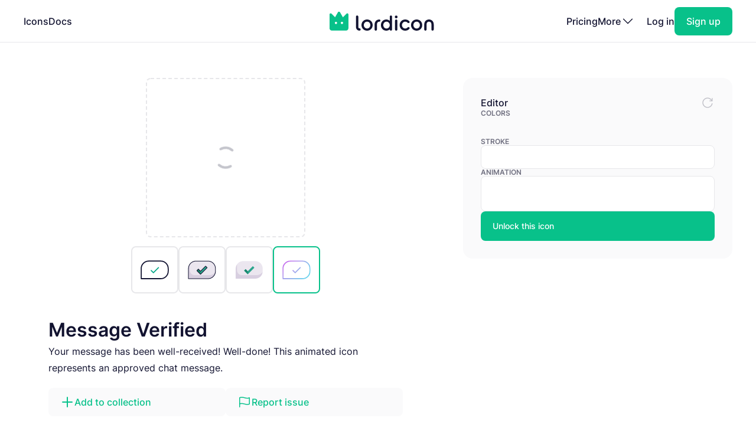

--- FILE ---
content_type: text/html; charset=utf-8
request_url: https://lordicon.com/icons/wired/gradient/210-chat-message-approved
body_size: 4493
content:
<!DOCTYPE html>
<html lang="en">
    <head>
        <title>Message Verified - Gradient - Wired - Lordicon</title>
<meta name="description" content="Your message has been well-received! Well-done! This animated icon represents an approved chat message."/>


        <meta charset="utf-8"/>
<meta name="viewport" content="width=device-width, initial-scale=1"/>
        
    <link rel="preload" as="font" type="font/woff2" href="https://media.lordicon.com/assets/fonts/inter-400.YtgfLPRn.woff2" crossorigin="anonymous"/>
    <link rel="preload" as="font" type="font/woff2" href="https://media.lordicon.com/assets/fonts/inter-500.DfX5FI9E.woff2" crossorigin="anonymous"/>
    <link rel="preload" as="font" type="font/woff2" href="https://media.lordicon.com/assets/fonts/inter-600.BvOeHRLc.woff2" crossorigin="anonymous"/>
  
    <link  rel="modulepreload" as="script" href="https://media.lordicon.com/assets/js/main.BejImQBx.js"/>
    <link  rel="modulepreload" as="script" href="https://media.lordicon.com/assets/js/elements.Cw2qxY3c.js"/>
    <link  rel="modulepreload" as="script" href="https://media.lordicon.com/assets/js/player.GmmRkALI.js"/>

        <script>
    globalThis.SITE_CONFIG = {"production":true,"baseUrl":"https://lordicon.com","mediaUrl":"https://media.lordicon.com","googleAnalytics":"GTM-KFNXP86","facebookPixel":"1077071676252570","tiktok":"CRL7VFJC77U12TR80V00","lordiconStats":"https://stats.lordicon.com"};
    globalThis.SITE_BOOTSTRAP = {};
    globalThis.SITE_TESTING = false; 
</script>
        <link rel="apple-touch-icon" sizes="180x180" href="/media/assets/favicon/apple-touch-icon.png"/>
<link rel="icon" type="image/png" sizes="32x32" href="/media/assets/favicon/favicon-32x32.png"/>
<link rel="icon" type="image/png" sizes="16x16" href="/media/assets/favicon/favicon-16x16.png"/>
<link rel="manifest" href="/media/assets/favicon/site.webmanifest"/>
<link rel="mask-icon" href="/media/assets/favicon/safari-pinned-tab.svg" color="#08c18a"/>
<link rel="shortcut icon" href="/media/assets/favicon/favicon.ico"/>
<meta name="msapplication-TileColor" content="#08c18a"/>
<meta name="msapplication-config" content="/media/assets/favicon/browserconfig.xml"/>
<meta name="theme-color" content="#ffffff"/>
        <meta property="og:title" content="Message Verified - Gradient - Wired - Lordicon"/>
<meta property="og:type" content="website"/>
<meta property="og:url" content="https://lordicon.com/icons/wired/gradient/210-chat-message-approved"/>

    <meta property="og:image" content=""/>
    
<meta property="og:image:width" content="1200"/>
<meta property="og:image:height" content="630"/>

<meta property="twitter:card" content="summary_large_image"/>
<meta property="twitter:url" content="https://lordicon.com/icons/wired/gradient/210-chat-message-approved"/>
<meta property="twitter:title" content="Message Verified - Gradient - Wired - Lordicon"/>
<meta property="twitter:description" content="Your message has been well-received! Well-done! This animated icon represents an approved chat message."/>

    <meta property="twitter:image" content=""/>

        <link rel="stylesheet" href="https://media.lordicon.com/assets/css/main.DsiKmhpe.css"/>


    <link rel="stylesheet" href="https://media.lordicon.com/assets/css/page-icons-single.Vy-qcgg5.css"/>


    </head>
    <body class="default">
        
    
        <header>
    <nav>
        <ul>
            <li class="mobile">
                <a data-tab="mobile" class="mobile" href="#">
                    <lord-icon loading="interaction" src="https://media.lordicon.com/assets/icons/main/mobile-menu.json" target="a" class="current-color">
                        <img alt="" src="https://media.lordicon.com/assets/icons/main/mobile-menu.svg"/>
                    </lord-icon>
                </a>
            </li>
            
                <li>
                    <a href="/icons"  >Icons</a>
                </li>
            
                <li>
                    <a href="/docs"  >Docs</a>
                </li>
            
            <li class="logo">
                <a href="/">
                    <lord-icon loading="interaction" trigger="hover" src="https://media.lordicon.com/assets/icons/main/lordicon.json" target="a">
                        <img alt="Lordicon" src="https://media.lordicon.com/assets/icons/main/lordicon.svg"/>
                    </lord-icon>
                </a>
            </li>
            <li class="logo mobile">
                <a href="/">
                    <img alt="Lordicon" src="https://media.lordicon.com/assets/pictures/lordicon-mobile.svg"/>
                </a>
            </li>
            
                <li>
                    <a href="/pricing"  >Pricing</a>
                </li>
            
            


    <li>
        <a data-tab="more" class="more" href="#">
            <span>More</span>
            <lord-icon loading="interaction" src="https://media.lordicon.com/assets/icons/main/arrow-down.json" trigger="hover" target="a" class="current-color">
                <img alt="" src="https://media.lordicon.com/assets/icons/main/arrow-down.svg"/>
            </lord-icon>
        </a>
    </li>
    <li class="actions-alt">
        <a href="/login" rel="noreferrer">Log in</a>
        <a href="/register" rel="noreferrer" class="register">
            <span>Sign up</span>
        </a>
    </li>

        </ul>
    </nav>
</header>
    
    <main>
        
    <div class="container">
        
    <div class="editor" data-src="https://media.lordicon.com/icons/wired/gradient/210-chat-message-approved.li" data-id="46956" data-index="210" data-name="chat-message-approved" data-title="Message Verified" data-premium="true" data-family="wired" data-style="gradient" data-trigger="">
        <div class="cols">
            <div class="main">
                <div class="preview">
                    <div class="icon">
                        <lord-icon trigger="sequence" class="main-preview">
                            <img alt="Loading" class="loading" src="https://media.lordicon.com/assets/pictures/loading.svg"/>
                        </lord-icon>
                      
                        <img id="dynamic-image" alt=""/>
                       
                        <li-switch id="theme-switch" class="theme small"></li-switch>
                        <div class="controls">
                            <li-pictogram id="play" icon="pause"></li-pictogram>
                            <li-slider id="progress" fill></li-slider>
                        </div>
                    </div>
                </div>
              
                
                    <div class="styles">
                        
                            <a href="/icons/wired/outline/210-chat-message-approved" >
                                
                                    <img alt="Message Verified, Animated Icon, Outline" src="https://media.lordicon.com/icons/wired/outline/210-chat-message-approved.svg"/>
                                
                            </a>
                        
                            <a href="/icons/wired/lineal/210-chat-message-approved" >
                                
                                    <img alt="Message Verified, Animated Icon, Lineal" src="https://media.lordicon.com/icons/wired/lineal/210-chat-message-approved.svg"/>
                                
                            </a>
                        
                            <a href="/icons/wired/flat/210-chat-message-approved" >
                                
                                    <img alt="Message Verified, Animated Icon, Flat" src="https://media.lordicon.com/icons/wired/flat/210-chat-message-approved.svg"/>
                                
                            </a>
                        
                            <a href="/icons/wired/gradient/210-chat-message-approved"  class="active" >
                                
                                    <img alt="Message Verified, Animated Icon, Gradient" src="https://media.lordicon.com/icons/wired/gradient/210-chat-message-approved.svg"/>
                                
                            </a>
                        
                    </div>
                
                <div class="description">
                    
    
    

    <div  class="header header--h2 header--h1">
        

        <h1 class="header__first">Message Verified</h1>
    </div>

                    <p>Your message has been well-received! Well-done! This animated icon represents an approved chat message.</p>
                </div>
                <div class="buttons">
                    
    
    
    
    
    

    

    

    <a   class="button button--small button--secondary" href="#"   id="icon-add-to-project" >
        
            
    
    
    
    
    
    
    
    
    
    
  
    
                
    

    <lord-icon
        src="https://media.lordicon.com/assets/icons/editor/plus.json"
        
            trigger="hover" 
        
        
            loading="interaction" 
        
        
            target="a"
        
        
        class="icon icon--xs current-color"
    >
        
            <img loading="lazy" alt="" src="https://media.lordicon.com/assets/icons/editor/plus.svg" class="icon__preview icon__preview--primary"/>
        
    </lord-icon>


            <span class="button__title">Add to collection</span>
        
    </a>

                    
    
    
    
    
    

    

    

    <a   class="button button--small button--secondary" href="#"   id="icon-report" >
        
            
    
    
    
    
    
    
    
    
    
    
  
    
                
    

    <lord-icon
        src="https://media.lordicon.com/assets/icons/editor/flag.json"
        
            trigger="hover" 
        
        
            loading="interaction" 
        
        
            target="a"
        
        
        class="icon icon--xs current-color"
    >
        
            <img loading="lazy" alt="" src="https://media.lordicon.com/assets/icons/editor/flag.svg" class="icon__preview icon__preview--primary"/>
        
    </lord-icon>


            <span class="button__title">Report issue</span>
        
    </a>

                </div>
            </div>
            <div class="side">
                <div class="row">
                    <strong class="first">Editor</strong>
                    <div id="editor-reset" data-tooltip="Reset changes">
                        
    
    
    
    
    
    
    
    
    
    
  
    
                
    
        
        
    

    <lord-icon
        src="https://media.lordicon.com/assets/icons/editor/update.json"
        
            trigger="hover" 
        
        
            loading="interaction" 
        
        
        
        class="icon current-color"
    >
        
            <img loading="lazy" alt="" src="https://media.lordicon.com/assets/icons/editor/update.svg" class="icon__preview icon__preview--secondary"/>
        
    </lord-icon>

                    </div>
                </div>

                
                    <div>
                        <strong>Colors</strong>
                        <li-colors-list id="colors-list"></li-colors-list>
                    </div>
                
                
                    <div>
                        <strong>Stroke</strong>
                        <li-field-editor-switch id="stroke-switch"></li-field-editor-switch>
                    </div>
                
                
                    <div>
                        <strong>Animation</strong>
                        <li-field-editor-state-select id="state-select"></li-field-editor-state-select>
                    </div>
                

                
                    <li-fancy-button src="https://media.lordicon.com/assets/animations/unlock-pro.json">Unlock this icon</li-fancy-button>
                
            </div>
        </div>
    </div>

        

    <section class="editor-previews">
        
    
    

    <div  class="header header--h2 header--h2">
        

        <h2 class="header__first">Sample usage</h2>
    </div>

        
            <div class="wired">
                <div class="a editor-previews__center">
                    <div class="editor-previews__panel">
                        <div>
                            <lord-icon loading="interaction" trigger="hover" target="div.editor-previews__panel" class="editor-preview border">
                                <img alt="Message Verified, Animated Icon, Gradient" loading="lazy" src="https://media.lordicon.com/icons/wired/gradient/210-chat-message-approved.svg"/>
                            </lord-icon>
                        </div>
                        <div>
                            <div class="editor-previews__lines">
                                <div class="editor-previews__line editor-previews__line--l1"></div>
                                <div class="editor-previews__line editor-previews__line--l4"></div>
                                <div class="editor-previews__line editor-previews__line--l3"></div>
                            </div>
                        </div>
                    </div>
                </div>
                <div class="b">
                    <div class="editor-previews__article">
                        <div class="body">
                            <div>
                                <div class="editor-previews__lines">
                                    <div class="editor-previews__line editor-previews__line--l1"></div>
                                    <div class="editor-previews__line editor-previews__line--l3"></div>
                                    <div class="editor-previews__line editor-previews__line--l3"></div>
                                    <div class="editor-previews__line editor-previews__line--l2"></div>
                                    <div class="editor-previews__line editor-previews__line--l2"></div>
                                </div>
                            </div>
                            <lord-icon loading="interaction" trigger="hover" target="div" class="editor-preview border">
                                <img alt="Message Verified, Animated Icon, Gradient" loading="lazy" src="https://media.lordicon.com/icons/wired/gradient/210-chat-message-approved.gif"/>
                            </lord-icon>
                        </div>
                    </div>
                </div>
                <div class="c">
                    <div class="editor-previews__row editor-previews__row--single">
                        <div>
                            <lord-icon loading="interaction" trigger="hover" target="div" class="border editor-preview">
                                <img alt="Message Verified, Animated Icon, Gradient" loading="lazy" src="https://media.lordicon.com/icons/wired/gradient/210-chat-message-approved.svg"/>
                            </lord-icon>
                            <div>
                                <div class="editor-previews__lines">
                                    <div class="editor-previews__line editor-previews__line--l2"></div>
                                    <div class="editor-previews__line editor-previews__line--l3"></div>
                                    <div class="editor-previews__line editor-previews__line--l3"></div>
                                    <div class="editor-previews__line editor-previews__line--l1"></div>
                                </div>
                            </div>
                        </div>
                    </div>
                </div>
            </div>
        
        
    </section>


        
    
        <section class="editor-similar-icons" id="similar-icons-container">
            
    
    

    <div  class="header header--h2 header--h2">
        

        <h2 class="header__first">Similar icons</h2>
    </div>

            <div class="icons">
                
                    <li-tile data-id="46940" data-url="/icons/wired/gradient/202-chat"   premium="true"  src="https://media.lordicon.com/icons/wired/gradient/202-chat.li" states="2" caption="Chat">
                        <img alt="Chat, Animated Icon, Gradient" loading="lazy" src="https://media.lordicon.com/icons/wired/gradient/202-chat.svg"/>
                        <span>Chat</span>
                    </li-tile>
                
                    <li-tile data-id="46942" data-url="/icons/wired/gradient/203-chat-message"   premium="true"  src="https://media.lordicon.com/icons/wired/gradient/203-chat-message.li" states="3" caption="Chat Message">
                        <img alt="Chat Message, Animated Icon, Gradient" loading="lazy" src="https://media.lordicon.com/icons/wired/gradient/203-chat-message.svg"/>
                        <span>Chat Message</span>
                    </li-tile>
                
                    <li-tile data-id="46946" data-url="/icons/wired/gradient/205-chat-message-user"   premium="true"  src="https://media.lordicon.com/icons/wired/gradient/205-chat-message-user.li" states="2" caption="Chat User">
                        <img alt="Chat User, Animated Icon, Gradient" loading="lazy" src="https://media.lordicon.com/icons/wired/gradient/205-chat-message-user.svg"/>
                        <span>Chat User</span>
                    </li-tile>
                
                    <li-tile data-id="46948" data-url="/icons/wired/gradient/206-chat-message-play"   premium="true"  src="https://media.lordicon.com/icons/wired/gradient/206-chat-message-play.li" states="2" caption="Play Message">
                        <img alt="Play Message, Animated Icon, Gradient" loading="lazy" src="https://media.lordicon.com/icons/wired/gradient/206-chat-message-play.svg"/>
                        <span>Play Message</span>
                    </li-tile>
                
                    <li-tile data-id="46952" data-url="/icons/wired/gradient/208-chat-message-minus"   premium="true"  src="https://media.lordicon.com/icons/wired/gradient/208-chat-message-minus.li" states="2" caption="Remove Chat">
                        <img alt="Remove Chat, Animated Icon, Gradient" loading="lazy" src="https://media.lordicon.com/icons/wired/gradient/208-chat-message-minus.svg"/>
                        <span>Remove Chat</span>
                    </li-tile>
                
                    <li-tile data-id="46954" data-url="/icons/wired/gradient/209-chat-message-cross"   premium="true"  src="https://media.lordicon.com/icons/wired/gradient/209-chat-message-cross.li" states="2" caption="Chat Error">
                        <img alt="Chat Error, Animated Icon, Gradient" loading="lazy" src="https://media.lordicon.com/icons/wired/gradient/209-chat-message-cross.svg"/>
                        <span>Chat Error</span>
                    </li-tile>
                
                    <li-tile data-id="46958" data-url="/icons/wired/gradient/211-chat-message-note"   premium="true"  src="https://media.lordicon.com/icons/wired/gradient/211-chat-message-note.li" states="2" caption="Chat Note">
                        <img alt="Chat Note, Animated Icon, Gradient" loading="lazy" src="https://media.lordicon.com/icons/wired/gradient/211-chat-message-note.svg"/>
                        <span>Chat Note</span>
                    </li-tile>
                
                    <li-tile data-id="29184" data-url="/icons/wired/gradient/2608-testimonials"   premium="true"  src="https://media.lordicon.com/icons/wired/gradient/2608-testimonials.li" states="2" caption="Testimonials">
                        <img alt="Testimonials, Animated Icon, Gradient" loading="lazy" src="https://media.lordicon.com/icons/wired/gradient/2608-testimonials.svg"/>
                        <span>Testimonials</span>
                    </li-tile>
                
                    <li-tile data-id="46906" data-url="/icons/wired/gradient/177-envelope-send"   src="https://media.lordicon.com/icons/wired/gradient/177-envelope-send.li" states="4" caption="Email Send">
                        <img alt="Email Send, Animated Icon, Gradient" loading="lazy" src="https://media.lordicon.com/icons/wired/gradient/177-envelope-send.svg"/>
                        <span>Email Send</span>
                    </li-tile>
                
                    <li-tile data-id="57278" data-url="/icons/wired/gradient/178-two-envelopes"   premium="true"  src="https://media.lordicon.com/icons/wired/gradient/178-two-envelopes.li" states="2" caption="Envelopes">
                        <img alt="Envelopes, Animated Icon, Gradient" loading="lazy" src="https://media.lordicon.com/icons/wired/gradient/178-two-envelopes.svg"/>
                        <span>Envelopes</span>
                    </li-tile>
                
                    <li-tile data-id="50137" data-url="/icons/wired/gradient/180-envelope-mail-plus"   premium="true"  src="https://media.lordicon.com/icons/wired/gradient/180-envelope-mail-plus.li" states="2" caption="Envelope Plus">
                        <img alt="Envelope Plus, Animated Icon, Gradient" loading="lazy" src="https://media.lordicon.com/icons/wired/gradient/180-envelope-mail-plus.svg"/>
                        <span>Envelope Plus</span>
                    </li-tile>
                
                    <li-tile data-id="58442" data-url="/icons/wired/gradient/181-envelope-mail-minus"   premium="true"  src="https://media.lordicon.com/icons/wired/gradient/181-envelope-mail-minus.li" states="2" caption="Envelope Minus">
                        <img alt="Envelope Minus, Animated Icon, Gradient" loading="lazy" src="https://media.lordicon.com/icons/wired/gradient/181-envelope-mail-minus.svg"/>
                        <span>Envelope Minus</span>
                    </li-tile>
                
                    <li-tile data-id="58444" data-url="/icons/wired/gradient/182-envelope-mail-cross"   premium="true"  src="https://media.lordicon.com/icons/wired/gradient/182-envelope-mail-cross.li" states="2" caption="Envelope Error">
                        <img alt="Envelope Error, Animated Icon, Gradient" loading="lazy" src="https://media.lordicon.com/icons/wired/gradient/182-envelope-mail-cross.svg"/>
                        <span>Envelope Error</span>
                    </li-tile>
                
                    <li-tile data-id="58438" data-url="/icons/wired/gradient/183-envelope-mail-approved"   premium="true"  src="https://media.lordicon.com/icons/wired/gradient/183-envelope-mail-approved.li" states="2" caption="Email Verified">
                        <img alt="Email Verified, Animated Icon, Gradient" loading="lazy" src="https://media.lordicon.com/icons/wired/gradient/183-envelope-mail-approved.svg"/>
                        <span>Email Verified</span>
                    </li-tile>
                
                    <li-tile data-id="50121" data-url="/icons/wired/gradient/184-envelope-mail-trash"   premium="true"  src="https://media.lordicon.com/icons/wired/gradient/184-envelope-mail-trash.li" states="2" caption="Envelope Trash">
                        <img alt="Envelope Trash, Animated Icon, Gradient" loading="lazy" src="https://media.lordicon.com/icons/wired/gradient/184-envelope-mail-trash.svg"/>
                        <span>Envelope Trash</span>
                    </li-tile>
                
                    <li-tile data-id="46922" data-url="/icons/wired/gradient/193-bell-notification"   premium="true"  src="https://media.lordicon.com/icons/wired/gradient/193-bell-notification.li" states="4" caption="Bell">
                        <img alt="Bell, Animated Icon, Gradient" loading="lazy" src="https://media.lordicon.com/icons/wired/gradient/193-bell-notification.svg"/>
                        <span>Bell</span>
                    </li-tile>
                
                    <li-tile data-id="47826" data-url="/icons/wired/gradient/971-alarms-notification"   premium="true"  src="https://media.lordicon.com/icons/wired/gradient/971-alarms-notification.li" states="3" caption="Notification">
                        <img alt="Notification, Animated Icon, Gradient" loading="lazy" src="https://media.lordicon.com/icons/wired/gradient/971-alarms-notification.svg"/>
                        <span>Notification</span>
                    </li-tile>
                
                    <li-tile data-id="55115" data-url="/icons/wired/gradient/2911-price-tag-bell"   premium="true"  src="https://media.lordicon.com/icons/wired/gradient/2911-price-tag-bell.li" states="3" caption="Sale Alert">
                        <img alt="Sale Alert, Animated Icon, Gradient" loading="lazy" src="https://media.lordicon.com/icons/wired/gradient/2911-price-tag-bell.svg"/>
                        <span>Sale Alert</span>
                    </li-tile>
                
            </div>
        </section>
    

    </div>

    </main>
    
        





<footer class="footer">
    <div class="container">
        <div class="footer__cols">
            <div class="footer__motto">
                <a href="/">
                    <lord-icon loading="interaction" trigger="hover" src="https://media.lordicon.com/assets/icons/main/lordicon.json" target="a">
                        <img alt="Lordicon" src="https://media.lordicon.com/assets/icons/main/lordicon.svg"/>
                    </lord-icon>
                </a>
                <p>Lordicon is an animated icon library with the 39,600+ premium and free animated icons, perfect for enhancing web, mobile, or content design projects. </p>
            </div>
            <div>
                
    <strong class="footer__title">Resources</strong>

    <ul>
        
            
        
            
                <li>
                    <a class="footer__link" href="/icons"  >Library</a>
                </li>
            
        
            
                <li>
                    <a class="footer__link" href="/nft"  >NFT</a>
                </li>
            
        
            
                <li>
                    <a class="footer__link" href="/request"  >Request new icon</a>
                </li>
            
        
            
                <li>
                    <a class="footer__link" href="/api-developers"  >API</a>
                </li>
            
        
            
                <li>
                    <a class="footer__link" href="/changelog"  >Changelog</a>
                </li>
            
        
            
                <li>
                    <a class="footer__link" href="https://status.lordicon.com/"  target="_blank"  >Status</a>
                </li>
            
        
    </ul>

            </div>
            <div>
                
    <strong class="footer__title">Docs</strong>

    <ul>
        
            
        
            
                <li>
                    <a class="footer__link" href="/docs/best-practices"  >Best practices</a>
                </li>
            
        
            
                <li>
                    <a class="footer__link" href="/docs/web"  >HTML/JS</a>
                </li>
            
        
            
                <li>
                    <a class="footer__link" href="/docs/react"  >React</a>
                </li>
            
        
            
                <li>
                    <a class="footer__link" href="/docs/wordpress"  >WordPress</a>
                </li>
            
        
            
                <li>
                    <a class="footer__link" href="/docs/webflow"  >Webflow</a>
                </li>
            
        
    </ul>

            </div>
            <div>
                
    <strong class="footer__title">Support</strong>

    <ul>
        
            
        
            
                <li>
                    <a class="footer__link" href="/docs/support"  >FAQ</a>
                </li>
            
        
            
                <li>
                    <a class="footer__link" href="/pricing"  >Pricing</a>
                </li>
            
        
            
                <li>
                    <a class="footer__link" href="/education"  >For education</a>
                </li>
            
        
            
                <li>
                    <a class="footer__link" href="/terms-of-service"  >Terms of Service</a>
                </li>
            
        
            
                <li>
                    <a class="footer__link" href="/licenses"  >Licenses</a>
                </li>
            
        
            
                <li>
                    <a class="footer__link" href="/privacy-policy"  >Privacy Policy</a>
                </li>
            
        
    </ul>

            </div>
            <div>
                
    <strong class="footer__title">Company</strong>

    <ul>
        
            
        
            
                <li>
                    <a class="footer__link" href="/contact"  >Contact</a>
                </li>
            
        
            
                <li>
                    <a class="footer__link" href="/about"  >About us</a>
                </li>
            
        
            
                <li>
                    <a class="footer__link" href="/charity"  >10% impact</a>
                </li>
            
        
            
                <li>
                    <a class="footer__link" href="/press-kit"  target="_blank"  >Press kit</a>
                </li>
            
        
            
                <li>
                    <a class="footer__link" href="/blog"  >Blog</a>
                </li>
            
        
    </ul>

            </div>
        </div>

        <div class="footer__last">
            <div class="footer__row">
                <ul class="footer__social">
                    
    <li class="footer__social-item">
        <a target="_blank" rel="nofollow" href="https://www.instagram.com/lord_icon">
            
    
    
    
    
    
    
    
    
    
    
  
    
                
    
        
        
    

    <lord-icon
        src="https://media.lordicon.com/assets/icons/brands/instagram.json"
        
            trigger="hover" 
        
        
            loading="interaction" 
        
        
            target="a"
        
        
        class="icon current-color"
    >
        
            <img loading="lazy" alt="" src="https://media.lordicon.com/assets/icons/brands/instagram.svg" class="icon__preview"/>
        
    </lord-icon>

        </a>
    </li>

                    
    <li class="footer__social-item">
        <a target="_blank" rel="nofollow" href="https://www.youtube.com/channel/UC5g5HphGVQKR4ktRWkE3L0Q">
            
    
    
    
    
    
    
    
    
    
    
  
    
                
    
        
        
    

    <lord-icon
        src="https://media.lordicon.com/assets/icons/brands/youtube.json"
        
            trigger="hover" 
        
        
            loading="interaction" 
        
        
            target="a"
        
        
        class="icon current-color"
    >
        
            <img loading="lazy" alt="" src="https://media.lordicon.com/assets/icons/brands/youtube.svg" class="icon__preview"/>
        
    </lord-icon>

        </a>
    </li>

                    
    <li class="footer__social-item">
        <a target="_blank" rel="nofollow" href="https://www.tiktok.com/@get_lordicon">
            
    
    
    
    
    
    
    
    
    
    
  
    
                
    
        
        
    

    <lord-icon
        src="https://media.lordicon.com/assets/icons/brands/tiktok.json"
        
            trigger="hover" 
        
        
            loading="interaction" 
        
        
            target="a"
        
        
        class="icon current-color"
    >
        
            <img loading="lazy" alt="" src="https://media.lordicon.com/assets/icons/brands/tiktok.svg" class="icon__preview"/>
        
    </lord-icon>

        </a>
    </li>

                    
    <li class="footer__social-item">
        <a target="_blank" rel="nofollow" href="https://dribbble.com/wilusz">
            
    
    
    
    
    
    
    
    
    
    
  
    
                
    
        
        
    

    <lord-icon
        src="https://media.lordicon.com/assets/icons/brands/dribbble.json"
        
            trigger="hover" 
        
        
            loading="interaction" 
        
        
            target="a"
        
        
        class="icon current-color"
    >
        
            <img loading="lazy" alt="" src="https://media.lordicon.com/assets/icons/brands/dribbble.svg" class="icon__preview"/>
        
    </lord-icon>

        </a>
    </li>

                    
    <li class="footer__social-item">
        <a target="_blank" rel="nofollow" href="https://discord.com/invite/2SU6AutGxX">
            
    
    
    
    
    
    
    
    
    
    
  
    
                
    
        
        
    

    <lord-icon
        src="https://media.lordicon.com/assets/icons/brands/discord.json"
        
            trigger="hover" 
        
        
            loading="interaction" 
        
        
            target="a"
        
        
        class="icon current-color"
    >
        
            <img loading="lazy" alt="" src="https://media.lordicon.com/assets/icons/brands/discord.svg" class="icon__preview"/>
        
    </lord-icon>

        </a>
    </li>

                    
    <li class="footer__social-item">
        <a target="_blank" rel="nofollow" href="https://x.com/get_lordicon">
            
    
    
    
    
    
    
    
    
    
    
  
    
                
    
        
        
    

    <lord-icon
        src="https://media.lordicon.com/assets/icons/brands/x.json"
        
            trigger="hover" 
        
        
            loading="interaction" 
        
        
            target="a"
        
        
        class="icon current-color"
    >
        
            <img loading="lazy" alt="" src="https://media.lordicon.com/assets/icons/brands/x.svg" class="icon__preview"/>
        
    </lord-icon>

        </a>
    </li>

                </ul>
            </div>

            <div class="footer__row">
                <p>
                    <span>© 2018 - 2026</span>
                    <span>All&nbsp;Rights&nbsp;Reserved | Lordicon&nbsp;Sp.&nbsp;z&nbsp;o.o&nbsp;(Ltd) | Made&nbsp;in&nbsp;Poland</span>
                </p>
            </div>
        </div>
    </div>
</footer>
    

        




    
        
    



    <script type="module" src="https://media.lordicon.com/assets/js/main.BejImQBx.js" data-resource="page:icons-single"></script>

    </body>
</html>

--- FILE ---
content_type: image/svg+xml; charset=utf-8
request_url: https://media.lordicon.com/icons/wired/gradient/180-envelope-mail-plus.svg
body_size: 1398
content:
<svg xmlns="http://www.w3.org/2000/svg" width="430" height="430" style="width:100%;height:100%;transform:translate3d(0,0,0);content-visibility:visible" viewBox="0 0 430 430"><defs><clipPath id="s"><path d="M0 0h430v430H0z"/></clipPath><clipPath id="w"><path d="M0 0h430v430H0z"/></clipPath><clipPath id="k"><path d="M0 0h430v430H0z"/></clipPath><clipPath id="l"><path d="M0 0h430v430H0z"/></clipPath><clipPath id="t"><path d="M0 0h430v430H0z"/></clipPath><clipPath id="o"><path d="M0 0h430v430H0z"/></clipPath><clipPath id="p"><path d="M0 0h430v430H0z"/></clipPath><filter id="a" width="100%" height="100%" x="0%" y="0%" filterUnits="objectBoundingBox"><feComponentTransfer in="SourceGraphic"><feFuncA tableValues="1.0 0.0" type="table"/></feComponentTransfer></filter><filter id="c" width="100%" height="100%" x="0%" y="0%" filterUnits="objectBoundingBox"><feComponentTransfer in="SourceGraphic"><feFuncA tableValues="1.0 0.0" type="table"/></feComponentTransfer></filter><filter id="x" width="300%" height="300%" x="-100%" y="-100%"><feGaussianBlur result="filter_result_0"/></filter><filter id="f" width="100%" height="100%" x="0%" y="0%" filterUnits="objectBoundingBox"><feComponentTransfer in="SourceGraphic"><feFuncA tableValues="1.0 0.0" type="table"/></feComponentTransfer></filter><filter id="h" width="100%" height="100%" x="0%" y="0%" filterUnits="objectBoundingBox"><feComponentTransfer in="SourceGraphic"><feFuncA tableValues="1.0 0.0" type="table"/></feComponentTransfer></filter><filter id="v" width="300%" height="300%" x="-100%" y="-100%"><feGaussianBlur result="filter_result_0" stdDeviation="52.5 52.5"/></filter><mask id="n" mask-type="alpha"><g filter="url(#a)"><path fill="#fff" d="M0 0h430v430H0z" opacity="0"/><use xmlns:ns1="http://www.w3.org/1999/xlink" ns1:href="#b"/></g></mask><mask id="m" mask-type="alpha"><g filter="url(#c)"><path fill="#fff" d="M0 0h430v430H0z" opacity="0"/><use xmlns:ns2="http://www.w3.org/1999/xlink" ns2:href="#d"/></g></mask><mask id="y" mask-type="alpha"><use xmlns:ns3="http://www.w3.org/1999/xlink" ns3:href="#e"/></mask><mask id="r" mask-type="alpha"><g filter="url(#f)"><path fill="#fff" d="M0 0h430v430H0z" opacity="0"/><use xmlns:ns4="http://www.w3.org/1999/xlink" ns4:href="#g"/></g></mask><mask id="q" mask-type="alpha"><g filter="url(#h)"><path fill="#fff" d="M0 0h430v430H0z" opacity="0"/><use xmlns:ns5="http://www.w3.org/1999/xlink" ns5:href="#i"/></g></mask><mask id="u" mask-type="alpha"><use xmlns:ns6="http://www.w3.org/1999/xlink" ns6:href="#j"/></mask><path id="d" style="display:none"/><path id="i" fill="#121331" d="M338.505 233.5c38 0 68.894 30.895 68.894 68.931 0 38-30.895 68.894-68.894 68.894-38.036 0-68.93-30.895-68.93-68.894 0-38.036 30.894-68.93 68.93-68.93z" class="primary" style="display:block"/><path id="b" style="display:none"/><g id="e" clip-path="url(#k)" style="display:none"><g clip-path="url(#l)" mask="url(#m)" style="display:none"><path fill-opacity="0" stroke-linecap="round" stroke-linejoin="round" class="secondary" style="display:none"/><path fill-opacity="0" stroke-linecap="round" stroke-linejoin="round" class="primary" style="display:none"/><g mask="url(#n)" style="display:none"><path fill-opacity="0" stroke-linecap="round" stroke-linejoin="round" class="primary"/></g><path fill-opacity="0" stroke-linecap="round" stroke-linejoin="round" class="primary" style="display:none"/></g><path fill-opacity="0" class="secondary" style="display:none"/><path fill-opacity="0" stroke-linecap="round" class="secondary" style="display:none"/></g><g id="j" clip-path="url(#o)" style="display:block"><g clip-path="url(#p)" mask="url(#q)" style="display:block"><g fill-opacity="0" stroke-linecap="round" stroke-linejoin="round" stroke-width="11.84" style="display:block"><path stroke="#08A88A" stroke-opacity="0" d="M162.682 208.31a100.153 100.153 0 0 1-16.41-13.301l-86.217-86.384m313.59.015-86.224 86.374a100.23 100.23 0 0 1-14.941 12.33" class="secondary"/><path stroke="#121331" d="m60.04 108.625 130.665 130.917c14.425 14.454 37.851 14.455 52.278.003L373.63 108.669" class="primary"/><path stroke="#121331" d="M57.802 105.91v210.84h318.344V105.939l-318.344-.03z" class="primary"/></g><g mask="url(#r)" style="display:block"><path fill-opacity="0" stroke="#121331" stroke-linecap="round" stroke-linejoin="round" stroke-width="11.84" d="M217.623 195.823c27.258.015 54.512 8.995 75.318 26.947l82.554 71.232m-317.19 1.558 83.567-72.558c20.88-18.129 48.32-27.194 75.751-27.18" class="primary"/></g></g><path fill-opacity="0" stroke="#08A88A" stroke-width="3.2" d="M0-18.625c10.28 0 18.625 8.346 18.625 18.625 0 10.28-8.346 18.625-18.625 18.625-10.28 0-18.625-8.346-18.625-18.625 0-10.28 8.346-18.625 18.625-18.625z" class="secondary" style="display:block" transform="matrix(3.7 0 0 3.7 338.487 302.413)"/><path fill-opacity="0" stroke="#08A88A" stroke-linecap="round" stroke-width="3.2" d="M34.25 14.75V33m9.125-9.125h-18.25" class="secondary" style="display:block" transform="matrix(3.7 0 0 3.7 212.224 213.613)"/></g><g id="g" style="display:block"><path fill="#121331" d="M123.412 130.986c-24.497-.6-30.365 13.029-13.096 30.414l76.168 76.675c17.27 17.385 44.952 17.036 61.777-.78l64.828-68.64c16.825-17.816 10.596-32.767-13.9-33.366l-175.777-4.303z" class="primary"/><path fill-opacity="0" stroke="#08A88A" stroke-width="0" d="M123.412 130.986c-24.497-.6-30.365 13.029-13.096 30.414l76.168 76.675c17.27 17.385 44.952 17.036 61.777-.78l64.828-68.64c16.825-17.816 10.596-32.767-13.9-33.366l-175.777-4.303z" class="secondary"/></g></defs><g clip-path="url(#s)"><g clip-path="url(#t)" mask="url(#u)" style="display:block"><g filter="url(#v)" transform="rotate(-94 238.762 -16.565) scale(2.4)"><g class="design"><path fill="#4BE1EC" d="M0-250c137.975 0 250 112.025 250 250S137.975 250 0 250-250 137.975-250 0-137.975-250 0-250z" class="primary"/></g><g class="design"><path fill="#CB5EEE" d="M113.242-295.384c97.478 0 176.5 79.022 176.5 176.5s-79.022 176.5-176.5 176.5c-43.948 0-74.396-34.057-105.29-60.631-37.631-32.369-71.21-62.338-71.21-115.869 0-97.478 79.022-176.5 176.5-176.5z" class="secondary"/></g></g></g><g clip-path="url(#w)" filter="url(#x)" mask="url(#y)" style="display:none"><g class="design"><path class="primary"/></g><g class="design"><path class="secondary"/></g></g></g></svg>

--- FILE ---
content_type: image/svg+xml; charset=utf-8
request_url: https://media.lordicon.com/icons/wired/gradient/205-chat-message-user.svg
body_size: 769
content:
<svg xmlns="http://www.w3.org/2000/svg" width="430" height="430" style="width:100%;height:100%;transform:translate3d(0,0,0);content-visibility:visible" viewBox="0 0 430 430"><defs><clipPath id="e"><path d="M0 0h430v430H0z"/></clipPath><clipPath id="i"><path d="M0 0h430v430H0z"/></clipPath><clipPath id="c"><path d="M0 0h430v430H0z"/></clipPath><clipPath id="f"><path d="M0 0h430v430H0z"/></clipPath><clipPath id="d"><path d="M0 0h430v430H0z"/></clipPath><filter id="j" width="300%" height="300%" x="-100%" y="-100%"><feGaussianBlur result="filter_result_0"/></filter><filter id="h" width="300%" height="300%" x="-100%" y="-100%"><feGaussianBlur result="filter_result_0" stdDeviation="52.5 52.5"/></filter><mask id="k" mask-type="alpha"><use xmlns:ns1="http://www.w3.org/1999/xlink" ns1:href="#a"/></mask><mask id="g" mask-type="alpha"><use xmlns:ns2="http://www.w3.org/1999/xlink" ns2:href="#b"/></mask><g id="a" fill-opacity="0" stroke-linecap="round" stroke-linejoin="round" clip-path="url(#c)" style="display:none"><path class="primary" style="display:none"/><path class="primary" style="display:none"/><path class="secondary" style="display:none"/></g><g id="b" fill-opacity="0" stroke-linecap="round" stroke-linejoin="round" stroke-width="12" clip-path="url(#d)" style="display:block"><path stroke="#121331" d="M-68.211-100.129h137.26c46.626 0 84.451 37.825 84.451 84.556v31.251c0 46.626-37.825 84.451-84.451 84.451H-153.5V-14.84c0-47.15 38.244-85.289 85.289-85.289z" class="primary" style="display:block" transform="translate(214.5 215.7)"/><path stroke="#121331" d="M68.75 31.1V5.6c0-20.3-16.4-36.7-36.7-36.7h-64.1c-20.3 0-36.7 16.4-36.7 36.7v25.5" class="primary" style="display:block" transform="translate(212.75 282.3)"/><path stroke="#08A88A" d="M0 32.5c17.949 0 32.5-14.551 32.5-32.5 0-17.949-14.551-32.5-32.5-32.5-17.949 0-32.5 14.551-32.5 32.5 0 17.949 14.551 32.5 32.5 32.5z" class="secondary" style="display:block" transform="translate(215.5 192.5)"/></g></defs><g clip-path="url(#e)"><g clip-path="url(#f)" mask="url(#g)" style="display:block"><g filter="url(#h)" transform="rotate(-94 238.762 -16.565) scale(2.4)"><g class="design"><path fill="#4BE1EC" d="M0-250c137.975 0 250 112.025 250 250S137.975 250 0 250-250 137.975-250 0-137.975-250 0-250z" class="primary"/></g><g class="design"><path fill="#CB5EEE" d="M113.242-295.384c97.478 0 176.5 79.022 176.5 176.5s-79.022 176.5-176.5 176.5c-43.948 0-74.396-34.057-105.29-60.631-37.631-32.369-71.21-62.338-71.21-115.869 0-97.478 79.022-176.5 176.5-176.5z" class="secondary"/></g></g></g><g clip-path="url(#i)" filter="url(#j)" mask="url(#k)" style="display:none"><g class="design"><path class="primary"/></g><g class="design"><path class="secondary"/></g></g></g></svg>

--- FILE ---
content_type: image/svg+xml; charset=utf-8
request_url: https://media.lordicon.com/icons/wired/lineal/210-chat-message-approved.svg
body_size: 639
content:
<svg xmlns="http://www.w3.org/2000/svg" width="430" height="430" style="width:100%;height:100%;transform:translate3d(0,0,0);content-visibility:visible" viewBox="0 0 430 430"><defs><clipPath id="a"><path d="M0 0h430v430H0z"/></clipPath><clipPath id="c"><path d="M0 0h430v430H0z"/></clipPath><clipPath id="b"><path d="M0 0h430v430H0z"/></clipPath></defs><g clip-path="url(#a)"><g clip-path="url(#b)" style="display:block"><g fill="#EBE6EF" style="display:block"><path d="M146.289 115.571h137.26c46.626 0 84.451 37.825 84.451 84.556v31.251c0 46.626-37.825 84.451-84.451 84.451H64a3 3 0 0 1-3-3V200.86c0-47.15 38.244-85.289 85.289-85.289" class="secondary"/><path d="M-138.28-72.989c0-3.037.159-6.037.469-8.992-9.744 13.857-15.469 30.75-15.469 48.992v111.97a3 3 0 0 0 3 3H69.269c43.696 0 79.663-33.221 84.011-75.773-15.295 21.639-40.509 35.773-69.011 35.773H-82.28c-30.928 0-56-25.072-56-56z" class="secondary" style="mix-blend-mode:multiply" transform="translate(214.281 233.856)"/></g><path fill="none" stroke="#121331" stroke-linecap="round" stroke-linejoin="round" stroke-width="7" d="M-68.211-100.129h137.26c46.626 0 84.451 37.825 84.451 84.556v31.251c0 46.626-37.825 84.451-84.451 84.451H-153.5V-14.84c0-47.15 38.244-85.289 85.289-85.289" class="primary" style="display:block" transform="translate(214.5 215.7)"/><g style="display:block"><path fill="#2CA58D" d="M271.856 192.721a3 3 0 0 0 0-4.242l-13.435-13.435a3 3 0 0 0-4.242 0L198.5 230.722l-22.579-22.578a3 3 0 0 0-4.242 0l-13.435 13.435a3 3 0 0 0 0 4.242l38.135 38.135a3 3 0 0 0 4.242 0z" class="tertiary"/><path fill="none" stroke="#121331" stroke-linecap="round" stroke-linejoin="round" stroke-width="7" d="M271.856 192.721a3 3 0 0 0 0-4.242l-13.435-13.435a3 3 0 0 0-4.242 0L198.5 230.722l-22.579-22.578a3 3 0 0 0-4.242 0l-13.435 13.435a3 3 0 0 0 0 4.242l38.135 38.135a3 3 0 0 0 4.242 0z" class="primary"/><path fill="#2CA58D" d="M18.852 28.406c.63.63 1.707.184 1.707-.707l.018-32.962-.019.019-22.579-22.578a3 3 0 0 0-4.242 0l-13.435 13.435a3 3 0 0 0 0 4.242z" class="tertiary" opacity=".5" style="mix-blend-mode:multiply" transform="translate(177.941 235.969)"/></g></g><g clip-path="url(#c)" style="display:none"><g style="display:none"><path class="secondary"/><path class="secondary" style="mix-blend-mode:multiply"/></g><path fill="none" class="primary" style="display:none"/><g style="display:none"><path class="tertiary"/><path fill="none" class="primary"/><path class="tertiary" style="mix-blend-mode:multiply"/></g></g></g></svg>

--- FILE ---
content_type: image/svg+xml; charset=utf-8
request_url: https://media.lordicon.com/icons/wired/gradient/182-envelope-mail-cross.svg
body_size: 1383
content:
<svg xmlns="http://www.w3.org/2000/svg" width="430" height="430" style="width:100%;height:100%;transform:translate3d(0,0,0);content-visibility:visible" viewBox="0 0 430 430"><defs><clipPath id="B"><path d="M0 0h430v430H0z"/></clipPath><clipPath id="F"><path d="M0 0h430v430H0z"/></clipPath><clipPath id="o"><path d="M0 0h430v430H0z"/></clipPath><clipPath id="p"><path d="M0 0h430v430H0z"/></clipPath><clipPath id="C"><path d="M0 0h430v430H0z"/></clipPath><clipPath id="w"><path d="M0 0h430v430H0z"/></clipPath><clipPath id="x"><path d="M0 0h430v430H0z"/></clipPath><filter id="a" width="100%" height="100%" x="0%" y="0%" filterUnits="objectBoundingBox"><feComponentTransfer in="SourceGraphic"><feFuncA tableValues="1.0 0.0" type="table"/></feComponentTransfer></filter><filter id="c" width="100%" height="100%" x="0%" y="0%" filterUnits="objectBoundingBox"><feComponentTransfer in="SourceGraphic"><feFuncA tableValues="1.0 0.0" type="table"/></feComponentTransfer></filter><filter id="G" width="300%" height="300%" x="-100%" y="-100%"><feGaussianBlur result="filter_result_0"/></filter><filter id="f" width="100%" height="100%" x="0%" y="0%" filterUnits="objectBoundingBox"><feComponentTransfer in="SourceGraphic"><feFuncA tableValues="1.0 0.0" type="table"/></feComponentTransfer></filter><filter id="h" width="100%" height="100%" x="0%" y="0%" filterUnits="objectBoundingBox"><feComponentTransfer in="SourceGraphic"><feFuncA tableValues="1.0 0.0" type="table"/></feComponentTransfer></filter><filter id="E" width="300%" height="300%" x="-100%" y="-100%"><feGaussianBlur result="filter_result_0" stdDeviation="52.5 52.5"/></filter><mask id="v" mask-type="alpha"><g filter="url(#a)"><path fill="#fff" d="M0 0h430v430H0z" opacity="0"/><use xmlns:ns1="http://www.w3.org/1999/xlink" ns1:href="#b"/></g></mask><mask id="q" mask-type="alpha"><g filter="url(#c)"><path fill="#fff" d="M0 0h430v430H0z" opacity="0"/><use xmlns:ns2="http://www.w3.org/1999/xlink" ns2:href="#d"/></g></mask><mask id="H" mask-type="alpha"><use xmlns:ns3="http://www.w3.org/1999/xlink" ns3:href="#e"/></mask><mask id="A" mask-type="alpha"><g filter="url(#f)"><path fill="#fff" d="M0 0h430v430H0z" opacity="0"/><use xmlns:ns4="http://www.w3.org/1999/xlink" ns4:href="#g"/></g></mask><mask id="z" mask-type="alpha"><g filter="url(#h)"><path fill="#fff" d="M0 0h430v430H0z" opacity="0"/><use xmlns:ns5="http://www.w3.org/1999/xlink" ns5:href="#m"/></g></mask><mask id="D" mask-type="alpha"><use xmlns:ns6="http://www.w3.org/1999/xlink" ns6:href="#n"/></mask><path id="d" style="display:none"/><path id="m" fill="#121331" d="M338.505 233.426c38.073 0 68.968 30.895 68.968 69.005 0 38.073-30.895 68.968-68.968 68.968-38.11 0-69.005-30.895-69.005-68.968 0-38.11 30.895-69.005 69.005-69.005" class="primary" style="display:block"/><path id="b" style="display:none"/><g id="e" clip-path="url(#o)" style="display:none"><g clip-path="url(#p)" mask="url(#q)" style="display:none"><path fill-opacity="0" stroke-linecap="round" stroke-linejoin="round" class="secondary" style="display:none"/><path fill-opacity="0" stroke-linecap="round" stroke-linejoin="round" class="primary" style="display:none"/><g mask="url(#v)" style="display:none"><path fill-opacity="0" stroke-linecap="round" stroke-linejoin="round" class="primary"/></g><path fill-opacity="0" stroke-linecap="round" stroke-linejoin="round" class="primary" style="display:none"/></g><path fill-opacity="0" class="secondary" style="display:none"/><path fill-opacity="0" stroke-linecap="round" class="secondary" style="display:none"/></g><g id="n" clip-path="url(#w)" style="display:block"><g clip-path="url(#x)" mask="url(#z)" style="display:block"><g fill-opacity="0" stroke-linecap="round" stroke-linejoin="round" stroke-width="11.84" style="display:block"><path stroke="#08A88A" stroke-opacity="0" d="M162.682 208.31a100 100 0 0 1-16.41-13.301l-86.217-86.384m313.59.015-86.224 86.374a100 100 0 0 1-14.941 12.33" class="secondary"/><path stroke="#121331" d="m60.04 108.625 130.62 130.424c14.45 14.429 37.916 14.43 52.368.003L373.63 108.669" class="primary"/><path stroke="#121331" d="M57.802 105.91v210.84h318.344V105.939z" class="primary"/></g><g mask="url(#A)" style="display:block"><path fill-opacity="0" stroke="#121331" stroke-linecap="round" stroke-linejoin="round" stroke-width="11.84" d="M219.092 195.92c26.688.417 53.232 9.478 73.564 27.18 0-.003 78.662 68.471 78.662 68.471m-307.1-1.328 77.609-67.292c21.292-18.463 49.356-27.469 77.265-27.032" class="primary"/></g></g><path fill-opacity="0" stroke="#08A88A" stroke-linecap="round" stroke-width="3.2" d="M0-18.625c10.28 0 18.625 8.346 18.625 18.625S10.279 18.625 0 18.625-18.625 10.279-18.625 0-10.279-18.625 0-18.625z" class="secondary" style="display:block" transform="matrix(3.7 0 0 3.7 338.487 302.413)"/><path fill-opacity="0" stroke="#08A88A" stroke-linecap="round" stroke-width="3.2" d="M34.25 14.75V33m9.125-9.125h-18.25" class="secondary" style="display:block" transform="rotate(45 -25.016 451.322)scale(3.7)"/></g><g id="g" style="display:block"><path fill="#121331" d="M123.412 123.124c-24.497-.6-30.365 13.028-13.096 30.413l76.168 76.676c17.27 17.384 44.952 17.035 61.777-.78l64.828-68.641c16.825-17.815 10.596-32.766-13.9-33.366z" class="primary"/><path fill-opacity="0" stroke="#08A88A" stroke-width="0" d="M123.412 123.124c-24.497-.6-30.365 13.028-13.096 30.413l76.168 76.676c17.27 17.384 44.952 17.035 61.777-.78l64.828-68.641c16.825-17.815 10.596-32.766-13.9-33.366z" class="secondary"/></g></defs><g clip-path="url(#B)"><g clip-path="url(#C)" mask="url(#D)" style="display:block"><g filter="url(#E)" transform="rotate(-94.954 237.058 -14.464)scale(2.4)"><g class="design"><path fill="#4BE1EC" d="M0-250c137.975 0 250 112.025 250 250S137.975 250 0 250-250 137.975-250 0-137.975-250 0-250" class="primary"/></g><g class="design"><path fill="#CB5EEE" d="M113.242-295.384c97.478 0 176.5 79.022 176.5 176.5s-79.022 176.5-176.5 176.5c-43.948 0-74.396-34.057-105.29-60.631-37.631-32.369-71.21-62.338-71.21-115.869 0-97.478 79.022-176.5 176.5-176.5" class="secondary"/></g></g></g><g clip-path="url(#F)" filter="url(#G)" mask="url(#H)" style="display:none"><g class="design"><path class="primary"/></g><g class="design"><path class="secondary"/></g></g></g></svg>

--- FILE ---
content_type: image/svg+xml; charset=utf-8
request_url: https://media.lordicon.com/icons/wired/gradient/211-chat-message-note.svg
body_size: 772
content:
<svg xmlns="http://www.w3.org/2000/svg" width="430" height="430" style="width:100%;height:100%;transform:translate3d(0,0,0);content-visibility:visible" viewBox="0 0 430 430"><defs><clipPath id="e"><path d="M0 0h430v430H0z"/></clipPath><clipPath id="i"><path d="M0 0h430v430H0z"/></clipPath><clipPath id="c"><path d="M0 0h430v430H0z"/></clipPath><clipPath id="f"><path d="M0 0h430v430H0z"/></clipPath><clipPath id="d"><path d="M0 0h430v430H0z"/></clipPath><filter id="j" width="300%" height="300%" x="-100%" y="-100%"><feGaussianBlur result="filter_result_0"/></filter><filter id="h" width="300%" height="300%" x="-100%" y="-100%"><feGaussianBlur result="filter_result_0" stdDeviation="52.5 52.5"/></filter><mask id="k" mask-type="alpha"><use xmlns:ns1="http://www.w3.org/1999/xlink" ns1:href="#a"/></mask><mask id="g" mask-type="alpha"><use xmlns:ns2="http://www.w3.org/1999/xlink" ns2:href="#b"/></mask><g id="a" clip-path="url(#c)" style="display:none"><path fill-opacity="0" stroke-linecap="round" stroke-linejoin="round" class="primary" style="display:none"/><g style="display:none"><path fill-opacity="0" stroke-linecap="round" stroke-linejoin="round" class="secondary"/><path/></g></g><g id="b" clip-path="url(#d)" style="display:block"><path fill-opacity="0" stroke="#121331" stroke-linecap="round" stroke-linejoin="round" stroke-width="12" d="M-68.211-100.129h137.26c46.626 0 84.451 37.825 84.451 84.556v31.251c0 46.626-37.825 84.451-84.451 84.451H-153.5V-14.84c0-47.15 38.244-85.289 85.289-85.289z" class="primary" style="display:block" transform="translate(214.5 215.7)"/><g style="display:block"><path fill-opacity="0" stroke="#08A88A" stroke-linecap="round" stroke-linejoin="round" stroke-width="12" d="m241 196-27.2-27.2v84.3M196.37 233h1.26c9.067 0 16.37 7.168 16.37 16.067v.866c0 8.899-7.303 16.067-16.37 16.067h-1.26c-9.067 0-16.37-7.168-16.37-16.067v-.866c0-8.899 7.303-16.067 16.37-16.067z" class="secondary"/><path fill="red" d="M196.37 233h1.26c9.067 0 16.37 7.168 16.37 16.067v.866c0 8.899-7.303 16.067-16.37 16.067h-1.26c-9.067 0-16.37-7.168-16.37-16.067v-.866c0-8.899 7.303-16.067 16.37-16.067z"/></g></g></defs><g clip-path="url(#e)"><g clip-path="url(#f)" mask="url(#g)" style="display:block"><g filter="url(#h)" transform="rotate(-94 238.762 -16.565) scale(2.4)"><g class="design"><path fill="#4BE1EC" d="M0-250c137.975 0 250 112.025 250 250S137.975 250 0 250-250 137.975-250 0-137.975-250 0-250z" class="primary"/></g><g class="design"><path fill="#CB5EEE" d="M113.242-295.384c97.478 0 176.5 79.022 176.5 176.5s-79.022 176.5-176.5 176.5c-43.948 0-74.396-34.057-105.29-60.631-37.631-32.369-71.21-62.338-71.21-115.869 0-97.478 79.022-176.5 176.5-176.5z" class="secondary"/></g></g></g><g clip-path="url(#i)" filter="url(#j)" mask="url(#k)" style="display:none"><g class="design"><path class="primary"/></g><g class="design"><path class="secondary"/></g></g></g></svg>

--- FILE ---
content_type: image/svg+xml; charset=utf-8
request_url: https://media.lordicon.com/icons/wired/gradient/202-chat.svg
body_size: 1009
content:
<svg xmlns="http://www.w3.org/2000/svg" width="430" height="430" style="width:100%;height:100%;transform:translate3d(0,0,0);content-visibility:visible" viewBox="0 0 430 430"><defs><clipPath id="k"><path d="M0 0h430v430H0z"/></clipPath><clipPath id="o"><path d="M0 0h430v430H0z"/></clipPath><clipPath id="g"><path d="M0 0h430v430H0z"/></clipPath><clipPath id="l"><path d="M0 0h430v430H0z"/></clipPath><clipPath id="i"><path d="M0 0h430v430H0z"/></clipPath><filter id="a" width="100%" height="100%" x="0%" y="0%" filterUnits="objectBoundingBox"><feComponentTransfer in="SourceGraphic"><feFuncA tableValues="1.0 0.0" type="table"/></feComponentTransfer></filter><filter id="p" width="300%" height="300%" x="-100%" y="-100%"><feGaussianBlur result="filter_result_0"/></filter><filter id="d" width="100%" height="100%" x="0%" y="0%" filterUnits="objectBoundingBox"><feComponentTransfer in="SourceGraphic"><feFuncA tableValues="1.0 0.0" type="table"/></feComponentTransfer></filter><filter id="n" width="300%" height="300%" x="-100%" y="-100%"><feGaussianBlur result="filter_result_0" stdDeviation="52.5 52.5"/></filter><mask id="h" mask-type="alpha"><g filter="url(#a)"><path fill="#fff" d="M0 0h430v430H0z" opacity="0"/><use xmlns:ns1="http://www.w3.org/1999/xlink" ns1:href="#b"/></g></mask><mask id="q" mask-type="alpha"><use xmlns:ns2="http://www.w3.org/1999/xlink" ns2:href="#c"/></mask><mask id="j" mask-type="alpha"><g filter="url(#d)"><path fill="#fff" d="M0 0h430v430H0z" opacity="0"/><use xmlns:ns3="http://www.w3.org/1999/xlink" ns3:href="#e"/></g></mask><mask id="m" mask-type="alpha"><use xmlns:ns4="http://www.w3.org/1999/xlink" ns4:href="#f"/></mask><path id="e" fill="#121331" d="M246.942 342.277H61.33v-84.726c0-46.794 37.932-84.727 84.726-84.727h100.885c46.793 0 84.726 37.933 84.726 84.727 0 46.794-37.933 84.726-84.726 84.726z" class="tertiary" style="display:block"/><path id="b" style="display:none"/><g id="c" clip-path="url(#g)" style="display:none"><g mask="url(#h)" style="display:none"><path fill-opacity="0" stroke-linecap="round" stroke-linejoin="round" class="tertiary"/></g><path fill-opacity="0" stroke-linecap="round" stroke-linejoin="round" class="quaternary" style="display:none"/></g><g id="f" clip-path="url(#i)" style="display:block"><g mask="url(#j)" style="display:block"><path fill-opacity="0" stroke="#121331" stroke-linecap="round" stroke-linejoin="round" stroke-width="12.95" d="M186.758 242.377H372.37v-84.726c0-46.794-37.932-84.727-84.726-84.727H186.758c-46.793 0-84.726 37.933-84.726 84.727 0 0 0 0 0 0 0 46.794 37.933 84.726 84.726 84.726z" class="tertiary"/></g><path fill-opacity="0" stroke="#08A88A" stroke-linecap="round" stroke-linejoin="round" stroke-width="3.5" d="M16.633 24.899h-50.165V2c0-12.647 10.252-22.899 22.899-22.899h27.266C29.28-20.899 39.532-10.647 39.532 2c0 0 0 0 0 0 0 12.647-10.252 22.899-22.899 22.899z" class="quaternary" style="display:block" transform="matrix(3.7 0 0 3.7 185.4 250.15)"/></g></defs><g clip-path="url(#k)"><g clip-path="url(#l)" mask="url(#m)" style="display:block"><g filter="url(#n)" transform="rotate(-94 238.762 -16.565) scale(2.4)"><g class="design"><path fill="#4BE1EC" d="M0-250c137.975 0 250 112.025 250 250S137.975 250 0 250-250 137.975-250 0-137.975-250 0-250z" class="primary"/></g><g class="design"><path fill="#CB5EEE" d="M113.242-295.384c97.478 0 176.5 79.022 176.5 176.5s-79.022 176.5-176.5 176.5c-43.948 0-74.396-34.057-105.29-60.631-37.631-32.369-71.21-62.338-71.21-115.869 0-97.478 79.022-176.5 176.5-176.5z" class="secondary"/></g></g></g><g clip-path="url(#o)" filter="url(#p)" mask="url(#q)" style="display:none"><g class="design"><path class="primary"/></g><g class="design"><path class="secondary"/></g></g></g></svg>

--- FILE ---
content_type: image/svg+xml; charset=utf-8
request_url: https://media.lordicon.com/icons/wired/gradient/2911-price-tag-bell.svg
body_size: 1431
content:
<svg xmlns="http://www.w3.org/2000/svg" width="430" height="430" style="width:100%;height:100%;transform:translate3d(0,0,0);content-visibility:visible" viewBox="0 0 430 430"><defs><filter id="a" width="100%" height="100%" x="0%" y="0%" filterUnits="objectBoundingBox"><feComponentTransfer in="SourceGraphic"><feFuncA tableValues="1.0 0.0" type="table"/></feComponentTransfer></filter><filter id="c" width="100%" height="100%" x="0%" y="0%" filterUnits="objectBoundingBox"><feComponentTransfer in="SourceGraphic"><feFuncA tableValues="1.0 0.0" type="table"/></feComponentTransfer></filter><filter id="e" width="100%" height="100%" x="0%" y="0%" filterUnits="objectBoundingBox"><feComponentTransfer in="SourceGraphic"><feFuncA tableValues="1.0 0.0" type="table"/></feComponentTransfer></filter><filter id="g" width="100%" height="100%" x="0%" y="0%" filterUnits="objectBoundingBox"><feComponentTransfer in="SourceGraphic"><feFuncA tableValues="1.0 0.0" type="table"/></feComponentTransfer></filter><filter id="i" width="100%" height="100%" x="0%" y="0%" filterUnits="objectBoundingBox"><feComponentTransfer in="SourceGraphic"><feFuncA tableValues="1.0 0.0" type="table"/></feComponentTransfer></filter><filter id="aq" width="300%" height="300%" x="-100%" y="-100%"><feGaussianBlur result="filter_result_0"/></filter><filter id="l" width="100%" height="100%" x="0%" y="0%" filterUnits="objectBoundingBox"><feComponentTransfer in="SourceGraphic"><feFuncA tableValues="1.0 0.0" type="table"/></feComponentTransfer></filter><filter id="n" width="100%" height="100%" x="0%" y="0%" filterUnits="objectBoundingBox"><feComponentTransfer in="SourceGraphic"><feFuncA tableValues="1.0 0.0" type="table"/></feComponentTransfer></filter><filter id="w" width="100%" height="100%" x="0%" y="0%" filterUnits="objectBoundingBox"><feComponentTransfer in="SourceGraphic"><feFuncA tableValues="1.0 0.0" type="table"/></feComponentTransfer></filter><filter id="ao" width="300%" height="300%" x="-100%" y="-100%"><feGaussianBlur result="filter_result_0" stdDeviation="52.5 52.5"/></filter><filter id="z" width="100%" height="100%" x="0%" y="0%" filterUnits="objectBoundingBox"><feComponentTransfer in="SourceGraphic"><feFuncA tableValues="1.0 0.0" type="table"/></feComponentTransfer></filter><filter id="B" width="100%" height="100%" x="0%" y="0%" filterUnits="objectBoundingBox"><feComponentTransfer in="SourceGraphic"><feFuncA tableValues="1.0 0.0" type="table"/></feComponentTransfer></filter><filter id="I" width="100%" height="100%" x="0%" y="0%" filterUnits="objectBoundingBox"><feComponentTransfer in="SourceGraphic"><feFuncA tableValues="1.0 0.0" type="table"/></feComponentTransfer></filter><filter id="ak" width="300%" height="300%" x="-100%" y="-100%"><feGaussianBlur result="filter_result_0"/></filter><mask id="W" mask-type="alpha"><g filter="url(#a)"><path fill="#fff" d="M0 0h430v430H0z" opacity="0"/><use xmlns:ns1="http://www.w3.org/1999/xlink" ns1:href="#b"/></g></mask><mask id="V" mask-type="alpha"><g filter="url(#c)"><path fill="#fff" d="M0 0h430v430H0z" opacity="0"/><use xmlns:ns2="http://www.w3.org/1999/xlink" ns2:href="#d"/></g></mask><mask id="U" mask-type="alpha"><g filter="url(#e)"><path fill="#fff" d="M0 0h430v430H0z" opacity="0"/><use xmlns:ns3="http://www.w3.org/1999/xlink" ns3:href="#f"/></g></mask><mask id="T" mask-type="alpha"><g filter="url(#g)"><path fill="#fff" d="M0 0h430v430H0z" opacity="0"/><use xmlns:ns4="http://www.w3.org/1999/xlink" ns4:href="#h"/></g></mask><mask id="N" mask-type="alpha"><g filter="url(#i)"><path fill="#fff" d="M0 0h430v430H0z" opacity="0"/><use xmlns:ns5="http://www.w3.org/1999/xlink" ns5:href="#j"/></g></mask><mask id="ar" mask-type="alpha"><use xmlns:ns6="http://www.w3.org/1999/xlink" ns6:href="#k"/></mask><mask id="ac" mask-type="alpha"><g filter="url(#l)"><path fill="#fff" d="M0 0h430v430H0z" opacity="0"/><use xmlns:ns7="http://www.w3.org/1999/xlink" ns7:href="#m"/></g></mask><mask id="ab" mask-type="alpha"><g filter="url(#n)"><path fill="#fff" d="M0 0h430v430H0z" opacity="0"/><use xmlns:ns8="http://www.w3.org/1999/xlink" ns8:href="#v"/></g></mask><mask id="aa" mask-type="alpha"><g filter="url(#w)"><path fill="#fff" d="M0 0h430v430H0z" opacity="0"/><use xmlns:ns9="http://www.w3.org/1999/xlink" ns9:href="#x"/></g></mask><mask id="an" mask-type="alpha"><use xmlns:ns10="http://www.w3.org/1999/xlink" ns10:href="#y"/></mask><mask id="ah" mask-type="alpha"><g filter="url(#z)"><path fill="#fff" d="M0 0h430v430H0z" opacity="0"/><use xmlns:ns11="http://www.w3.org/1999/xlink" ns11:href="#A"/></g></mask><mask id="ag" mask-type="alpha"><g filter="url(#B)"><path fill="#fff" d="M0 0h430v430H0z" opacity="0"/><use xmlns:ns12="http://www.w3.org/1999/xlink" ns12:href="#H"/></g></mask><mask id="af" mask-type="alpha"><g filter="url(#I)"><path fill="#fff" d="M0 0h430v430H0z" opacity="0"/><use xmlns:ns13="http://www.w3.org/1999/xlink" ns13:href="#J"/></g></mask><mask id="al" mask-type="alpha"><use xmlns:ns14="http://www.w3.org/1999/xlink" ns14:href="#K"/></mask><path id="b" style="display:none"/><path id="d" style="display:none"/><path id="f" style="display:none"/><path id="j" style="display:none"/><path id="m" fill="red" d="M320 227.289V215c0-8.284-6.716-15-15-15s-15 6.716-15 15v12.289M255 275c0-27.614 22.386-50 50-50s50 22.386 50 50v40l25 45H230l25-45zm75 85c0 13.807-11.193 25-25 25s-25-11.193-25-25" style="display:block"/><path id="x" fill="red" d="M320 227.289V215c0-8.284-6.716-15-15-15s-15 6.716-15 15v12.289M255 275c0-27.614 22.386-50 50-50s50 22.386 50 50v40l25 45H230l25-45zm75 85c0 13.807-11.193 25-25 25s-25-11.193-25-25" style="display:block"/><path id="A" style="display:none"/><path id="J" style="display:none"/><path id="h" fill-opacity="0" stroke-linecap="round" stroke-linejoin="round" class="primary" style="display:none"/><path id="v" fill-opacity="0" stroke="#121331" stroke-linecap="round" stroke-linejoin="round" stroke-width="12" d="m-17.495 17.5 34.999-35m.001 35h-.01m-34.99-35h-.01" class="primary" style="display:block" transform="translate(169.946 245)"/><path id="H" fill-opacity="0" stroke-linecap="round" stroke-linejoin="round" class="primary" style="display:none"/><clipPath id="ai"><path d="M0 0h430v430H0z"/></clipPath><clipPath id="ap"><path d="M0 0h430v430H0z"/></clipPath><clipPath id="L"><path d="M0 0h430v430H0z"/></clipPath><clipPath id="M"><path d="M0 0h430v430H0z"/></clipPath><clipPath id="am"><path d="M0 0h430v430H0z"/></clipPath><clipPath id="X"><path d="M0 0h430v430H0z"/></clipPath><clipPath id="Y"><path d="M0 0h430v430H0z"/></clipPath><clipPath id="aj"><path d="M0 0h430v430H0z"/></clipPath><clipPath id="ad"><path d="M0 0h430v430H0z"/></clipPath><clipPath id="ae"><path d="M0 0h430v430H0z"/></clipPath><g id="k" clip-path="url(#L)" style="display:none"><g clip-path="url(#M)" mask="url(#N)" style="display:none"><g mask="url(#T)" style="display:none"><path/><path fill-opacity="0" stroke-linecap="round" stroke-linejoin="round" class="primary"/></g><path fill-opacity="0" stroke-linecap="round" stroke-linejoin="round" class="secondary" style="display:none"/></g><g mask="url(#U)" style="display:none"><path fill-opacity="0" stroke-linecap="round" stroke-linejoin="round" class="primary"/></g><g mask="url(#V)" style="display:none"><path fill-opacity="0" stroke-linecap="round" stroke-linejoin="round" class="primary"/></g><g mask="url(#W)" style="display:none"><path fill-opacity="0" stroke-linecap="round" stroke-linejoin="round" class="primary"/></g><path fill-opacity="0" stroke-linecap="round" stroke-linejoin="round" class="secondary" style="display:none"/><path fill-opacity="0" stroke-linecap="round" stroke-linejoin="round" class="primary" style="display:none"/><g style="display:none"><path fill-opacity="0" stroke-linecap="round" stroke-linejoin="round" class="secondary"/><path/></g></g><g id="y" clip-path="url(#X)" style="display:block"><g clip-path="url(#Y)" mask="url(#aa)" style="display:block"><g mask="url(#ab)" style="display:block"><path fill="red" d="M170 300c-30.38 0-55-24.62-55-55s24.62-55 55-55 55 24.62 55 55-24.62 55-55 55"/><path fill-opacity="0" stroke="#121331" stroke-linecap="round" stroke-linejoin="round" stroke-width="12" d="M170 300c-30.377 0-55-24.624-55-55s24.623-55 55-55 55 24.624 55 55-24.624 55-55 55" class="primary"/></g><path fill-opacity="0" stroke="#08A88A" stroke-linecap="round" stroke-linejoin="round" stroke-width="16" d="M88.78-89.886q0 0 0 0" class="secondary" style="display:block" transform="translate(208.346 208.286)scale(1.12)"/></g><g mask="url(#ac)" style="display:block"><path fill-opacity="0" stroke="#121331" stroke-linecap="round" stroke-linejoin="round" stroke-width="11.984" d="M356.034 195.075 165.848 385.26 30.133 249.547 220.32 59.36l135.072.643z" class="primary"/></g><path fill-opacity="0" stroke="#08A88A" stroke-linecap="round" stroke-linejoin="round" stroke-width="16" d="M88.78-89.886q0 0 0 0" class="secondary" style="display:block" transform="translate(208.346 208.286)scale(1.12)"/><g style="display:block"><path fill-opacity="0" stroke="#08A88A" stroke-linecap="round" stroke-linejoin="round" stroke-width="12" d="M320 227.289V215c0-8.284-6.716-15-15-15s-15 6.716-15 15v12.289M255 275c0-27.614 22.386-50 50-50s50 22.386 50 50v40l25 45H230l25-45zm75 85c0 13.807-11.193 25-25 25s-25-11.193-25-25" class="secondary"/><path fill="red" d="M330 360c0 13.807-11.193 25-25 25s-25-11.193-25-25"/></g></g><g id="K" clip-path="url(#ad)" style="display:none"><g clip-path="url(#ae)" mask="url(#af)" style="display:none"><g mask="url(#ag)" style="display:none"><path/><path fill-opacity="0" stroke-linecap="round" stroke-linejoin="round" class="primary"/></g><path fill-opacity="0" stroke-linecap="round" stroke-linejoin="round" class="secondary" style="display:none"/></g><g mask="url(#ah)" style="display:none"><path fill-opacity="0" stroke-linecap="round" stroke-linejoin="round" class="primary"/></g><path fill-opacity="0" stroke-linecap="round" stroke-linejoin="round" class="secondary" style="display:none"/><g style="display:none"><path fill-opacity="0" stroke-linecap="round" stroke-linejoin="round" class="secondary"/><path fill-opacity="0" stroke-linecap="round" stroke-linejoin="round" class="secondary"/><path/></g></g></defs><g clip-path="url(#ai)"><g clip-path="url(#aj)" filter="url(#ak)" mask="url(#al)" style="display:none"><g class="design"><path class="primary"/></g><g class="design"><path class="secondary"/></g></g><g clip-path="url(#am)" mask="url(#an)" style="display:block"><g filter="url(#ao)" transform="rotate(-94 238.762 -16.565)scale(2.4)"><g class="design"><path fill="#4BE1EC" d="M0-250c137.975 0 250 112.025 250 250S137.975 250 0 250-250 137.975-250 0-137.975-250 0-250" class="primary"/></g><g class="design"><path fill="#CB5EEE" d="M113.242-295.384c97.478 0 176.5 79.022 176.5 176.5s-79.022 176.5-176.5 176.5c-43.948 0-74.396-34.057-105.29-60.631-37.631-32.369-71.21-62.338-71.21-115.869 0-97.478 79.022-176.5 176.5-176.5" class="secondary"/></g></g></g><g clip-path="url(#ap)" filter="url(#aq)" mask="url(#ar)" style="display:none"><g class="design"><path class="primary"/></g><g class="design"><path class="secondary"/></g></g></g></svg>

--- FILE ---
content_type: image/svg+xml; charset=utf-8
request_url: https://media.lordicon.com/icons/wired/gradient/177-envelope-send.svg
body_size: 1083
content:
<svg xmlns="http://www.w3.org/2000/svg" width="430" height="430" style="width:100%;height:100%;transform:translate3d(0,0,0);content-visibility:visible" viewBox="0 0 430 430"><defs><clipPath id="r"><path d="M0 0h430v430H0z"/></clipPath><clipPath id="B"><path d="M0 0h430v430H0z"/></clipPath><clipPath id="k"><path d="M0 0h430v430H0z"/></clipPath><clipPath id="y"><path d="M0 0h430v430H0z"/></clipPath><clipPath id="o"><path d="M0 0h430v430H0z"/></clipPath><clipPath id="v"><path d="M0 0h430v430H0z"/></clipPath><clipPath id="p"><path d="M0 0h430v430H0z"/></clipPath><clipPath id="s"><path d="M0 0h430v430H0z"/></clipPath><clipPath id="q"><path d="M0 0h430v430H0z"/></clipPath><filter id="a" width="100%" height="100%" x="0%" y="0%" filterUnits="objectBoundingBox"><feComponentTransfer in="SourceGraphic"><feFuncA tableValues="1.0 0.0" type="table"/></feComponentTransfer></filter><filter id="c" width="100%" height="100%" x="0%" y="0%" filterUnits="objectBoundingBox"><feComponentTransfer in="SourceGraphic"><feFuncA tableValues="1.0 0.0" type="table"/></feComponentTransfer></filter><filter id="e" width="100%" height="100%" x="0%" y="0%" filterUnits="objectBoundingBox"><feComponentTransfer in="SourceGraphic"><feFuncA tableValues="1.0 0.0" type="table"/></feComponentTransfer></filter><filter id="C" width="300%" height="300%" x="-100%" y="-100%"><feGaussianBlur result="filter_result_0"/></filter><filter id="z" width="300%" height="300%" x="-100%" y="-100%"><feGaussianBlur result="filter_result_0"/></filter><filter id="x" width="300%" height="300%" x="-100%" y="-100%"><feGaussianBlur result="filter_result_0" stdDeviation="52.5 52.5"/></filter><filter id="t" width="300%" height="300%" x="-100%" y="-100%"><feGaussianBlur result="filter_result_0"/></filter><mask id="n" mask-type="alpha"><g filter="url(#a)"><path fill="#fff" d="M0 0h430v430H0z" opacity="0"/><use xmlns:ns1="http://www.w3.org/1999/xlink" ns1:href="#b"/></g></mask><mask id="m" mask-type="alpha"><g filter="url(#c)"><path fill="#fff" d="M0 0h430v430H0z" opacity="0"/><use xmlns:ns2="http://www.w3.org/1999/xlink" ns2:href="#d"/></g></mask><mask id="l" mask-type="alpha"><g filter="url(#e)"><path fill="#fff" d="M0 0h430v430H0z" opacity="0"/><use xmlns:ns3="http://www.w3.org/1999/xlink" ns3:href="#f"/></g></mask><mask id="D" mask-type="alpha"><use xmlns:ns4="http://www.w3.org/1999/xlink" ns4:href="#g"/></mask><mask id="A" mask-type="alpha"><use xmlns:ns5="http://www.w3.org/1999/xlink" ns5:href="#h"/></mask><mask id="w" mask-type="alpha"><use xmlns:ns6="http://www.w3.org/1999/xlink" ns6:href="#i"/></mask><mask id="u" mask-type="alpha"><use xmlns:ns7="http://www.w3.org/1999/xlink" ns7:href="#j"/></mask><g id="g" clip-path="url(#k)" style="display:none"><g mask="url(#l)" style="display:none"><path fill-opacity="0" stroke-linecap="round" stroke-linejoin="round" class="secondary"/></g><path fill-opacity="0" stroke-linecap="round" stroke-linejoin="round" class="primary" style="display:none"/><g mask="url(#m)" style="display:none"><path fill-opacity="0" stroke-linecap="round" stroke-linejoin="round" class="primary"/></g><path fill-opacity="0" stroke-linecap="round" stroke-linejoin="round" class="primary" style="display:none"/><g mask="url(#n)" style="display:none"><path fill-opacity="0" stroke-linecap="round" stroke-linejoin="round" class="primary"/></g></g><g id="b" style="display:none"><path/><path fill-opacity="0" stroke-linecap="round" stroke-linejoin="round"/></g><g id="h" fill-opacity="0" stroke-linecap="round" stroke-linejoin="round" clip-path="url(#o)" style="display:none"><path class="primary" style="display:none"/><g style="display:none"><path class="primary"/><path class="primary"/></g><path class="primary" style="display:none"/><path class="primary" style="display:none"/><path class="primary" style="display:none"/><path class="primary" style="display:none"/><path class="primary" style="display:none"/><path class="primary" style="display:none"/><path class="primary" style="display:none"/></g><g id="i" fill-opacity="0" stroke="#121331" stroke-linecap="round" stroke-linejoin="round" clip-path="url(#p)" style="display:block"><g stroke-width="12.95" style="display:block"><path d="m230.078 216.634-79.806 70.139m251.822-.304-78.667-69.18m-173.155-81.202L255.277 241.26c11.427 11.449 29.983 11.45 41.41.002l105.407-105.52" class="primary"/><path d="M150 135.406V302.42h252.172V135.426L150 135.406z" class="primary"/></g><path stroke-width="3.5" d="M-29.188-21.5h-21.85m21.85 11.284h-21.85M-29.147.932h-21.85m21.85 11.284h-21.85m21.795 11.149h-21.85" class="primary" style="display:block" transform="matrix(3.7 0 0 3.7 215 215)"/></g><g id="j" fill-opacity="0" stroke-linecap="round" stroke-linejoin="round" clip-path="url(#q)" style="display:none"><g style="display:none"><path class="primary"/><path class="primary"/><path class="primary"/></g><path class="primary" style="display:none"/></g><path id="d" style="display:none"/><path id="f" style="display:none"/></defs><g clip-path="url(#r)"><g clip-path="url(#s)" filter="url(#t)" mask="url(#u)" style="display:none"><g class="design"><path class="primary"/></g><g class="design"><path class="secondary"/></g></g><g clip-path="url(#v)" mask="url(#w)" style="display:block"><g filter="url(#x)" transform="rotate(-94 238.762 -16.565) scale(2.4)"><g class="design"><path fill="#4BE1EC" d="M0-250c137.975 0 250 112.025 250 250S137.975 250 0 250-250 137.975-250 0-137.975-250 0-250z" class="primary"/></g><g class="design"><path fill="#CB5EEE" d="M113.242-295.384c97.478 0 176.5 79.022 176.5 176.5s-79.022 176.5-176.5 176.5c-43.948 0-74.396-34.057-105.29-60.631-37.631-32.369-71.21-62.338-71.21-115.869 0-97.478 79.022-176.5 176.5-176.5z" class="secondary"/></g></g></g><g clip-path="url(#y)" filter="url(#z)" mask="url(#A)" style="display:none"><g class="design"><path class="primary"/></g><g class="design"><path class="secondary"/></g></g><g clip-path="url(#B)" filter="url(#C)" mask="url(#D)" style="display:none"><g class="design"><path class="primary"/></g><g class="design"><path class="secondary"/></g></g></g></svg>

--- FILE ---
content_type: image/svg+xml; charset=utf-8
request_url: https://media.lordicon.com/icons/wired/gradient/184-envelope-mail-trash.svg
body_size: 1452
content:
<svg xmlns="http://www.w3.org/2000/svg" width="430" height="430" style="width:100%;height:100%;transform:translate3d(0,0,0);content-visibility:visible" viewBox="0 0 430 430"><defs><clipPath id="s"><path d="M0 0h430v430H0z"/></clipPath><clipPath id="w"><path d="M0 0h430v430H0z"/></clipPath><clipPath id="k"><path d="M0 0h430v430H0z"/></clipPath><clipPath id="l"><path d="M0 0h430v430H0z"/></clipPath><clipPath id="t"><path d="M0 0h430v430H0z"/></clipPath><clipPath id="o"><path d="M0 0h430v430H0z"/></clipPath><clipPath id="q"><path d="M0 0h500v500H0z"/></clipPath><filter id="a" width="100%" height="100%" x="0%" y="0%" filterUnits="objectBoundingBox"><feComponentTransfer in="SourceGraphic"><feFuncA tableValues="1.0 0.0" type="table"/></feComponentTransfer></filter><filter id="c" width="100%" height="100%" x="0%" y="0%" filterUnits="objectBoundingBox"><feComponentTransfer in="SourceGraphic"><feFuncA tableValues="1.0 0.0" type="table"/></feComponentTransfer></filter><filter id="x" width="300%" height="300%" x="-100%" y="-100%"><feGaussianBlur result="filter_result_0"/></filter><filter id="f" width="100%" height="100%" x="0%" y="0%" filterUnits="objectBoundingBox"><feComponentTransfer in="SourceGraphic"><feFuncA tableValues="1.0 0.0" type="table"/></feComponentTransfer></filter><filter id="h" width="100%" height="100%" x="0%" y="0%" filterUnits="objectBoundingBox"><feComponentTransfer in="SourceGraphic"><feFuncA tableValues="1.0 0.0" type="table"/></feComponentTransfer></filter><filter id="v" width="300%" height="300%" x="-100%" y="-100%"><feGaussianBlur result="filter_result_0" stdDeviation="52.5 52.5"/></filter><mask id="n" mask-type="alpha"><g filter="url(#a)"><path fill="#fff" d="M0 0h430v430H0z" opacity="0"/><use xmlns:ns1="http://www.w3.org/1999/xlink" ns1:href="#b"/></g></mask><mask id="m" mask-type="alpha"><g filter="url(#c)"><path fill="#fff" d="M0 0h430v430H0z" opacity="0"/><use xmlns:ns2="http://www.w3.org/1999/xlink" ns2:href="#d"/></g></mask><mask id="y" mask-type="alpha"><use xmlns:ns3="http://www.w3.org/1999/xlink" ns3:href="#e"/></mask><mask id="r" mask-type="alpha"><g filter="url(#f)"><path fill="#fff" d="M0 0h500v500H0z" opacity="0"/><use xmlns:ns4="http://www.w3.org/1999/xlink" ns4:href="#g"/></g></mask><mask id="p" mask-type="alpha"><g filter="url(#h)"><path fill="#fff" d="M0 0h430v430H0z" opacity="0"/><use xmlns:ns5="http://www.w3.org/1999/xlink" ns5:href="#i"/></g></mask><mask id="u" mask-type="alpha"><use xmlns:ns6="http://www.w3.org/1999/xlink" ns6:href="#j"/></mask><g id="e" clip-path="url(#k)" style="display:none"><g clip-path="url(#l)" mask="url(#m)" style="display:none"><path fill-opacity="0" stroke-linecap="round" stroke-linejoin="round" class="secondary" style="display:none"/><path fill-opacity="0" stroke-linecap="round" stroke-linejoin="round" class="primary" style="display:none"/><g mask="url(#n)" style="display:none"><path fill-opacity="0" stroke-linecap="round" stroke-linejoin="round" class="primary"/></g><path fill-opacity="0" stroke-linecap="round" stroke-linejoin="round" class="primary" style="display:none"/></g><g style="display:none"><path fill-opacity="0" stroke-linecap="round" stroke-linejoin="round" class="secondary"/><path class="secondary"/><path fill-opacity="0" stroke-linecap="round" stroke-linejoin="round" class="secondary"/></g><g style="display:none"><path fill-opacity="0" stroke-linecap="round" stroke-linejoin="round" class="secondary"/><path class="secondary"/></g></g><g id="d" style="display:none"><path/><path/></g><g id="j" clip-path="url(#o)" style="display:block"><g mask="url(#p)" style="display:block"><g clip-path="url(#q)" transform="translate(-35 -35)"><g fill-opacity="0" stroke-linecap="round" stroke-linejoin="round" stroke-width="11.84" style="display:block"><path stroke="#08A88A" stroke-opacity="0" d="M194.363 241.064a100.63 100.63 0 0 1-13.09-11.055l-86.218-86.384m313.59.015-86.224 86.374a100.369 100.369 0 0 1-8.478 7.587" class="secondary"/><path stroke="#121331" d="m95.04 143.625 130.665 130.917c14.425 14.454 37.851 14.455 52.278.003L408.63 143.669" class="primary"/><path stroke="#121331" d="M92.802 140.91v210.84h318.344V140.939l-318.344-.03z" class="primary"/></g><g mask="url(#r)" style="display:block"><path fill-opacity="0" stroke="#121331" stroke-linecap="round" stroke-linejoin="round" stroke-width="11.84" d="M254.092 230.92c26.688.417 53.232 9.478 73.564 27.18 0-.003 78.662 68.471 78.662 68.471m-307.1-1.328 77.609-67.292c21.292-18.463 49.356-27.469 77.265-27.032" class="primary"/></g></g></g><g style="display:block"><path fill-opacity="0" stroke="#08A88A" stroke-linecap="round" stroke-linejoin="round" stroke-width="11.84" d="m290.362 253.443 104.103.285" class="secondary"/><path fill="#08A88A" d="M323.94 251.023c1.11-9.15 8.913-16.25 18.363-16.25 10.21 0 18.5 8.29 18.5 18.5 0 .762-.045 1.513-.137 2.249" class="secondary"/><path fill-opacity="0" stroke="#08A88A" stroke-linecap="round" stroke-linejoin="round" stroke-width="11.84" d="m298.28 254.201-.065 91.353c-.01 12.252 9.932 22.2 22.184 22.2h44.392c12.252 0 22.18-9.948 22.157-22.2l-.179-91.627m-58.404 26.633v58.212m29.034-58.05v58.213" class="secondary"/><path fill="#08A88A" d="M299.749 254.001h86.75" class="secondary"/><path fill-opacity="0" stroke="#08A88A" stroke-linecap="round" stroke-width="11.84" d="M299.749 254.001h86.75" class="secondary"/></g></g><g id="g" style="display:block"><path fill="#121331" d="M158.412 165.986c-24.497-.6-30.365 13.029-13.096 30.414l76.168 76.675c17.27 17.385 44.952 17.036 61.777-.78l64.828-68.64c16.825-17.816 10.596-32.767-13.9-33.366l-175.777-4.303z" class="primary"/><path fill-opacity="0" stroke="#08A88A" stroke-width="0" d="M158.412 165.986c-24.497-.6-30.365 13.029-13.096 30.414l76.168 76.675c17.27 17.385 44.952 17.036 61.777-.78l64.828-68.64c16.825-17.816 10.596-32.767-13.9-33.366l-175.777-4.303z" class="secondary"/></g><path id="i" fill="red" d="m298.28 254.201-.065 91.353c-.01 12.252 9.932 22.2 22.184 22.2h44.392c12.252 0 22.18-9.948 22.157-22.2l-.179-91.627m-66.063 26.659v58.216m21.907-58.216v58.216m22.411-58.216v58.216" style="display:block"/><path id="b" style="display:none"/></defs><g clip-path="url(#s)"><g clip-path="url(#t)" mask="url(#u)" style="display:block"><g filter="url(#v)" transform="rotate(-94 238.762 -16.565) scale(2.4)"><g class="design"><path fill="#4BE1EC" d="M0-250c137.975 0 250 112.025 250 250S137.975 250 0 250-250 137.975-250 0-137.975-250 0-250z" class="primary"/></g><g class="design"><path fill="#CB5EEE" d="M113.242-295.384c97.478 0 176.5 79.022 176.5 176.5s-79.022 176.5-176.5 176.5c-43.948 0-74.396-34.057-105.29-60.631-37.631-32.369-71.21-62.338-71.21-115.869 0-97.478 79.022-176.5 176.5-176.5z" class="secondary"/></g></g></g><g clip-path="url(#w)" filter="url(#x)" mask="url(#y)" style="display:none"><g class="design"><path class="primary"/></g><g class="design"><path class="secondary"/></g></g></g></svg>

--- FILE ---
content_type: image/svg+xml; charset=utf-8
request_url: https://media.lordicon.com/icons/wired/gradient/178-two-envelopes.svg
body_size: 1251
content:
<svg xmlns="http://www.w3.org/2000/svg" width="430" height="430" style="width:100%;height:100%;transform:translate3d(0,0,0);content-visibility:visible" viewBox="0 0 430 430"><defs><clipPath id="y"><path d="M0 0h430v430H0z"/></clipPath><clipPath id="C"><path d="M0 0h430v430H0z"/></clipPath><clipPath id="o"><path d="M0 0h430v430H0z"/></clipPath><clipPath id="u"><path d="M0 0h430v430H0z"/></clipPath><clipPath id="z"><path d="M0 0h430v430H0z"/></clipPath><clipPath id="v"><path d="M0 0h430v430H0z"/></clipPath><filter id="a" width="100%" height="100%" x="0%" y="0%" filterUnits="objectBoundingBox"><feComponentTransfer in="SourceGraphic"><feFuncA tableValues="1.0 0.0" type="table"/></feComponentTransfer></filter><filter id="c" width="100%" height="100%" x="0%" y="0%" filterUnits="objectBoundingBox"><feComponentTransfer in="SourceGraphic"><feFuncA tableValues="1.0 0.0" type="table"/></feComponentTransfer></filter><filter id="D" width="300%" height="300%" x="-100%" y="-100%"><feGaussianBlur result="filter_result_0"/></filter><filter id="g" width="100%" height="100%" x="0%" y="0%" filterUnits="objectBoundingBox"><feComponentTransfer in="SourceGraphic"><feFuncA tableValues="1.0 0.0" type="table"/></feComponentTransfer></filter><filter id="l" width="100%" height="100%" x="0%" y="0%" filterUnits="objectBoundingBox"><feComponentTransfer in="SourceGraphic"><feFuncA tableValues="1.0 0.0" type="table"/></feComponentTransfer></filter><filter id="B" width="300%" height="300%" x="-100%" y="-100%"><feGaussianBlur result="filter_result_0" stdDeviation="52.5 52.5"/></filter><mask id="t" mask-type="alpha"><g filter="url(#a)"><path fill="#fff" d="M0 0h430v430H0z" opacity="0"/><use xmlns:ns1="http://www.w3.org/1999/xlink" ns1:href="#b"/></g></mask><mask id="s" mask-type="alpha"><g filter="url(#c)"><path fill="#fff" d="M0 0h430v430H0z" opacity="0"/><use xmlns:ns2="http://www.w3.org/1999/xlink" ns2:href="#d"/></g></mask><mask id="E" mask-type="alpha"><use xmlns:ns3="http://www.w3.org/1999/xlink" ns3:href="#e"/></mask><mask id="w" mask-type="alpha"><g filter="url(#g)"><path fill="#fff" d="M0 0h430v430H0z" opacity="0"/><use xmlns:ns4="http://www.w3.org/1999/xlink" ns4:href="#h"/></g></mask><mask id="x" mask-type="alpha"><g filter="url(#l)"><path fill="#fff" d="M0 0h430v430H0z" opacity="0"/><use xmlns:ns5="http://www.w3.org/1999/xlink" ns5:href="#m"/></g></mask><mask id="A" mask-type="alpha"><use xmlns:ns6="http://www.w3.org/1999/xlink" ns6:href="#n"/></mask><g id="e" clip-path="url(#o)" style="display:none"><g mask="url(#s)" style="display:none"><path fill-opacity="0" stroke-linecap="round" stroke-linejoin="round" class="secondary"/></g><path fill-opacity="0" stroke-linecap="round" stroke-linejoin="round" class="secondary" style="display:none"/><path fill-opacity="0" stroke-linecap="round" stroke-linejoin="round" class="primary" style="display:none"/><g mask="url(#t)" style="display:none"><path fill-opacity="0" stroke-linecap="round" stroke-linejoin="round" class="primary"/></g><path fill-opacity="0" stroke-linecap="round" stroke-linejoin="round" class="primary" style="display:none"/></g><g id="d" clip-path="url(#u)" style="display:none"><path style="display:none"/><path style="display:none"/></g><g id="n" clip-path="url(#v)" style="display:block"><g mask="url(#w)" style="display:block"><path fill-opacity="0" stroke="#08A88A" stroke-linecap="round" stroke-linejoin="round" stroke-width="13.3084" d="M67.554 155.117V305.3h333.832V84.233l-333.832-.03q0 0 0 0z" class="secondary"/></g><g fill-opacity="0" stroke-linecap="round" stroke-linejoin="round" stroke-width="13.3084" style="display:block"><path stroke="#08A88A" stroke-opacity="0" d="M135.256 228.03a105.5 105.5 0 0 1-13.727-11.594c-.002 0-90.412-90.586-90.412-90.586m328.846.016-90.419 90.576a105 105 0 0 1-8.89 7.956" class="secondary"/><path stroke="#121331" d="m31.102 125.85 137.021 137.286c15.127 15.157 39.692 15.158 54.821.003l137.003-137.242" class="primary"/><path stroke="#121331" d="M28.754 123.002V344.1h333.832V123.033z" class="primary"/></g><g mask="url(#x)" style="display:block"><path fill-opacity="0" stroke="#121331" stroke-linecap="round" stroke-linejoin="round" stroke-width="13.3088" d="M197.892 217.39c27.988.44 55.823 9.944 77.143 28.508 0-.002 82.488 71.81 82.488 71.81m-322.05-1.41 81.391-70.564c22.33-19.36 51.76-28.803 81.028-28.344" class="primary"/></g></g><g id="h" style="display:block"><path fill="#121331" d="M135.256 228.03a105.5 105.5 0 0 1-13.727-11.594c-.002 0-90.412-90.586-90.412-90.586m328.846.016-90.419 90.576a105 105 0 0 1-8.89 7.956M31.102 125.85l137.021 137.286c15.127 15.157 39.692 15.158 54.821.003l137.003-137.242m-331.193-2.895V344.1h333.832V123.033z" class="primary"/><path fill-opacity="0" stroke="#08A88A" stroke-linecap="round" stroke-linejoin="round" stroke-opacity="0" stroke-width="0" d="M135.256 228.03a105.5 105.5 0 0 1-13.727-11.594c-.002 0-90.412-90.586-90.412-90.586m328.846.016-90.419 90.576a105 105 0 0 1-8.89 7.956" class="secondary"/><path fill-opacity="0" stroke="#121331" stroke-linecap="round" stroke-linejoin="round" stroke-width="0" d="m31.102 125.85 137.021 137.286c15.127 15.157 39.692 15.158 54.821.003l137.003-137.242" class="primary"/><path fill-opacity="0" stroke="#121331" stroke-linecap="round" stroke-linejoin="round" stroke-width="0" d="M28.754 123.002V344.1h333.832V123.033z" class="primary"/></g><g id="m" style="display:block"><path fill="#121331" d="M97.558 141.046c-25.69-.63-31.844 13.661-13.735 31.893l79.872 80.413c18.109 18.232 47.139 17.867 64.784-.814l67.988-71.98c17.645-18.68 11.114-34.36-14.576-34.99z" class="primary"/><path fill-opacity="0" stroke="#08A88A" stroke-width="0" d="M97.558 141.046c-25.69-.63-31.844 13.661-13.735 31.893l79.872 80.413c18.109 18.232 47.139 17.867 64.784-.814l67.988-71.98c17.645-18.68 11.114-34.36-14.576-34.99z" class="secondary"/></g><path id="b" style="display:none"/></defs><g clip-path="url(#y)"><g clip-path="url(#z)" mask="url(#A)" style="display:block"><g filter="url(#B)" transform="rotate(-94 238.295 -17.065)scale(2.4)"><g class="design"><path fill="#4BE1EC" d="M0-250c137.975 0 250 112.025 250 250S137.975 250 0 250-250 137.975-250 0-137.975-250 0-250" class="primary"/></g><g class="design"><path fill="#CB5EEE" d="M113.242-295.384c97.478 0 176.5 79.022 176.5 176.5s-79.022 176.5-176.5 176.5c-43.948 0-74.396-34.057-105.29-60.631-37.631-32.369-71.21-62.338-71.21-115.869 0-97.478 79.022-176.5 176.5-176.5" class="secondary"/></g></g></g><g clip-path="url(#C)" filter="url(#D)" mask="url(#E)" style="display:none"><g class="design"><path class="primary"/></g><g class="design"><path class="secondary"/></g></g></g></svg>

--- FILE ---
content_type: image/svg+xml; charset=utf-8
request_url: https://media.lordicon.com/icons/wired/gradient/210-chat-message-approved.svg
body_size: 682
content:
<svg xmlns="http://www.w3.org/2000/svg" width="430" height="430" style="width:100%;height:100%;transform:translate3d(0,0,0);content-visibility:visible" viewBox="0 0 430 430"><defs><clipPath id="e"><path d="M0 0h430v430H0z"/></clipPath><clipPath id="i"><path d="M0 0h430v430H0z"/></clipPath><clipPath id="c"><path d="M0 0h430v430H0z"/></clipPath><clipPath id="f"><path d="M0 0h430v430H0z"/></clipPath><clipPath id="d"><path d="M0 0h430v430H0z"/></clipPath><filter id="j" width="300%" height="300%" x="-100%" y="-100%"><feGaussianBlur result="filter_result_0"/></filter><filter id="h" width="300%" height="300%" x="-100%" y="-100%"><feGaussianBlur result="filter_result_0" stdDeviation="52.5 52.5"/></filter><mask id="k" mask-type="alpha"><use xmlns:ns1="http://www.w3.org/1999/xlink" ns1:href="#a"/></mask><mask id="g" mask-type="alpha"><use xmlns:ns2="http://www.w3.org/1999/xlink" ns2:href="#b"/></mask><g id="a" fill-opacity="0" stroke-linecap="round" stroke-linejoin="round" clip-path="url(#c)" style="display:none"><path class="primary" style="display:none"/><path class="secondary" style="display:none"/></g><g id="b" fill-opacity="0" stroke-linecap="round" stroke-linejoin="round" stroke-width="12" clip-path="url(#d)" style="display:block"><path stroke="#121331" d="M-68.211-100.129h137.26c46.626 0 84.451 37.825 84.451 84.556v31.251c0 46.626-37.825 84.451-84.451 84.451H-153.5V-14.84c0-47.15 38.244-85.289 85.289-85.289z" class="primary" style="display:block" transform="translate(214.5 215.7)"/><path stroke="#08A88A" d="m41.25-28.9-57.8 57.8-24.7-24.7" class="secondary" style="display:block" transform="translate(216.05 219)"/></g></defs><g clip-path="url(#e)"><g clip-path="url(#f)" mask="url(#g)" style="display:block"><g filter="url(#h)" transform="rotate(-94 238.762 -16.565) scale(2.4)"><g class="design"><path fill="#4BE1EC" d="M0-250c137.975 0 250 112.025 250 250S137.975 250 0 250-250 137.975-250 0-137.975-250 0-250z" class="primary"/></g><g class="design"><path fill="#CB5EEE" d="M113.242-295.384c97.478 0 176.5 79.022 176.5 176.5s-79.022 176.5-176.5 176.5c-43.948 0-74.396-34.057-105.29-60.631-37.631-32.369-71.21-62.338-71.21-115.869 0-97.478 79.022-176.5 176.5-176.5z" class="secondary"/></g></g></g><g clip-path="url(#i)" filter="url(#j)" mask="url(#k)" style="display:none"><g class="design"><path class="primary"/></g><g class="design"><path class="secondary"/></g></g></g></svg>

--- FILE ---
content_type: image/svg+xml; charset=utf-8
request_url: https://media.lordicon.com/icons/wired/flat/210-chat-message-approved.svg
body_size: 523
content:
<svg xmlns="http://www.w3.org/2000/svg" width="430" height="430" style="width:100%;height:100%;transform:translate3d(0,0,0);content-visibility:visible" viewBox="0 0 430 430"><defs><clipPath id="a"><path d="M0 0h430v430H0z"/></clipPath><clipPath id="c"><path d="M0 0h430v430H0z"/></clipPath><clipPath id="b"><path d="M0 0h430v430H0z"/></clipPath></defs><g clip-path="url(#a)"><g clip-path="url(#b)" style="display:block"><g fill="#EBE6EF" style="display:block"><path d="M146.289 115.571h137.26c46.626 0 84.451 37.825 84.451 84.556v31.251c0 46.626-37.825 84.451-84.451 84.451H64a3 3 0 0 1-3-3V200.86c0-47.15 38.244-85.289 85.289-85.289" class="primary"/><path d="M-138.28-72.989c0-3.037.159-6.037.469-8.992-9.744 13.857-15.469 30.75-15.469 48.992v111.97a3 3 0 0 0 3 3H69.269c43.696 0 79.663-33.221 84.011-75.773-15.295 21.639-40.509 35.773-69.011 35.773H-82.28c-30.928 0-56-25.072-56-56z" class="primary" style="mix-blend-mode:multiply" transform="translate(214.281 233.856)"/></g><g fill="#2CA58D" style="display:block"><path d="M271.856 192.721a3 3 0 0 0 0-4.242l-13.435-13.435a3 3 0 0 0-4.242 0L198.5 230.722l-22.579-22.578a3 3 0 0 0-4.242 0l-13.435 13.435a3 3 0 0 0 0 4.242l38.135 38.135a3 3 0 0 0 4.242 0z" class="secondary"/><path d="M18.852 28.406c.63.63 1.707.184 1.707-.707l.018-32.962-.019.019-22.579-22.578a3 3 0 0 0-4.242 0l-13.435 13.435a3 3 0 0 0 0 4.242z" class="secondary" opacity=".5" style="mix-blend-mode:multiply" transform="translate(177.941 235.969)"/></g></g><g clip-path="url(#c)" style="display:none"><g style="display:none"><path class="primary"/><path class="primary" style="mix-blend-mode:multiply"/></g><g style="display:none"><path class="secondary"/><path class="secondary" style="mix-blend-mode:multiply"/></g></g></g></svg>

--- FILE ---
content_type: image/svg+xml; charset=utf-8
request_url: https://media.lordicon.com/icons/wired/outline/210-chat-message-approved.svg
body_size: 286
content:
<svg xmlns="http://www.w3.org/2000/svg" width="430" height="430" style="width:100%;height:100%;transform:translate3d(0,0,0);content-visibility:visible" viewBox="0 0 430 430"><defs><clipPath id="a"><path d="M0 0h430v430H0z"/></clipPath><clipPath id="c"><path d="M0 0h430v430H0z"/></clipPath><clipPath id="b"><path d="M0 0h430v430H0z"/></clipPath></defs><g fill="none" clip-path="url(#a)"><g stroke-linecap="round" stroke-linejoin="round" stroke-width="12" clip-path="url(#b)" style="display:block"><path stroke="#121331" d="M-68.211-100.129h137.26c46.626 0 84.451 37.825 84.451 84.556v31.251c0 46.626-37.825 84.451-84.451 84.451H-153.5V-14.84c0-47.15 38.244-85.289 85.289-85.289" class="primary" style="display:block" transform="translate(214.5 215.7)"/><path stroke="#08A88A" d="m41.25-28.9-57.8 57.8-24.7-24.7" class="secondary" style="display:block" transform="translate(216.05 219)"/></g><g clip-path="url(#c)" style="display:none"><path class="primary" style="display:none"/><path class="secondary" style="display:none"/></g></g></svg>

--- FILE ---
content_type: image/svg+xml; charset=utf-8
request_url: https://media.lordicon.com/icons/wired/gradient/2608-testimonials.svg
body_size: 802
content:
<svg xmlns="http://www.w3.org/2000/svg" width="430" height="430" style="width:100%;height:100%;transform:translate3d(0,0,0);content-visibility:visible" viewBox="0 0 430 430"><defs><clipPath id="g"><path d="M0 0h430v430H0z"/></clipPath><clipPath id="k"><path d="M0 0h430v430H0z"/></clipPath><clipPath id="c"><path d="M0 0h430v430H0z"/></clipPath><clipPath id="h"><path d="M0 0h430v430H0z"/></clipPath><clipPath id="e"><path d="M0 0h430v430H0z"/></clipPath><filter id="l" width="300%" height="300%" x="-100%" y="-100%"><feGaussianBlur result="filter_result_0"/></filter><filter id="j" width="300%" height="300%" x="-100%" y="-100%"><feGaussianBlur result="filter_result_0" stdDeviation="52.5 52.5"/></filter><mask id="m" mask-type="alpha"><use xmlns:ns1="http://www.w3.org/1999/xlink" ns1:href="#a"/></mask><mask id="i" mask-type="alpha"><use xmlns:ns2="http://www.w3.org/1999/xlink" ns2:href="#b"/></mask><g id="a" fill-opacity="0" stroke-linecap="round" stroke-linejoin="round" clip-path="url(#c)" style="display:none"><path class="primary" style="display:none"/><g style="display:none"><path class="secondary"/><path class="secondary"/></g><g style="display:none"><path class="secondary"/><path class="secondary"/></g></g><g id="b" fill-opacity="0" stroke-linecap="round" stroke-linejoin="round" stroke-width="12" clip-path="url(#e)" style="display:block"><path stroke="#121331" d="M-165 0c0-91.13 73.87-165 165-165S165-91.13 165 0v165H0c-91.13 0-165-73.87-165-165" class="primary" style="display:block" transform="translate(210 210)"/><g stroke="#08A88A" style="display:block"><path d="M145.023 300.162c30.919-17.668 50-48.881 50-84.492v-10.508" class="secondary"/><path d="M194.97 205.961q.03-.477.03-.961v-40c0-8.284-6.716-15-15-15h-40q0 0 0 0c-8.284 0-15 6.716-15 15v40c0 8.284 6.716 15 15 15h40c7.961 0 14.474-6.203 14.97-14.039" class="secondary"/></g><path stroke="#08A88A" d="M160 185" class="secondary" style="display:block"/><g stroke="#08A88A" style="display:block"><path d="M250.023 300.162c30.919-17.668 50-48.881 50-84.492v-10.508" class="secondary"/><path d="M299.97 205.961q.03-.477.03-.961v-40c0-8.284-6.716-15-15-15h-40q0 0 0 0c-8.284 0-15 6.716-15 15v40c0 8.284 6.716 15 15 15h40c7.961 0 14.474-6.203 14.97-14.039" class="secondary"/></g><path stroke="#08A88A" d="M265 185" class="secondary" style="display:block"/></g></defs><g clip-path="url(#g)"><g clip-path="url(#h)" mask="url(#i)" style="display:block"><g filter="url(#j)" transform="rotate(-94 238.762 -16.565)scale(2.4)"><g class="design"><path fill="#4BE1EC" d="M0-250c137.975 0 250 112.025 250 250S137.975 250 0 250-250 137.975-250 0-137.975-250 0-250" class="primary"/></g><g class="design"><path fill="#CB5EEE" d="M113.242-295.384c97.478 0 176.5 79.022 176.5 176.5s-79.022 176.5-176.5 176.5c-43.948 0-74.396-34.057-105.29-60.631-37.631-32.369-71.21-62.338-71.21-115.869 0-97.478 79.022-176.5 176.5-176.5" class="secondary"/></g></g></g><g clip-path="url(#k)" filter="url(#l)" mask="url(#m)" style="display:none"><g class="design"><path class="primary"/></g><g class="design"><path class="secondary"/></g></g></g></svg>

--- FILE ---
content_type: image/svg+xml; charset=utf-8
request_url: https://media.lordicon.com/icons/wired/gradient/181-envelope-mail-minus.svg
body_size: 1376
content:
<svg xmlns="http://www.w3.org/2000/svg" width="430" height="430" style="width:100%;height:100%;transform:translate3d(0,0,0);content-visibility:visible" viewBox="0 0 430 430"><defs><clipPath id="B"><path d="M0 0h430v430H0z"/></clipPath><clipPath id="F"><path d="M0 0h430v430H0z"/></clipPath><clipPath id="o"><path d="M0 0h430v430H0z"/></clipPath><clipPath id="p"><path d="M0 0h430v430H0z"/></clipPath><clipPath id="C"><path d="M0 0h430v430H0z"/></clipPath><clipPath id="w"><path d="M0 0h430v430H0z"/></clipPath><clipPath id="x"><path d="M0 0h430v430H0z"/></clipPath><filter id="a" width="100%" height="100%" x="0%" y="0%" filterUnits="objectBoundingBox"><feComponentTransfer in="SourceGraphic"><feFuncA tableValues="1.0 0.0" type="table"/></feComponentTransfer></filter><filter id="c" width="100%" height="100%" x="0%" y="0%" filterUnits="objectBoundingBox"><feComponentTransfer in="SourceGraphic"><feFuncA tableValues="1.0 0.0" type="table"/></feComponentTransfer></filter><filter id="G" width="300%" height="300%" x="-100%" y="-100%"><feGaussianBlur result="filter_result_0"/></filter><filter id="f" width="100%" height="100%" x="0%" y="0%" filterUnits="objectBoundingBox"><feComponentTransfer in="SourceGraphic"><feFuncA tableValues="1.0 0.0" type="table"/></feComponentTransfer></filter><filter id="h" width="100%" height="100%" x="0%" y="0%" filterUnits="objectBoundingBox"><feComponentTransfer in="SourceGraphic"><feFuncA tableValues="1.0 0.0" type="table"/></feComponentTransfer></filter><filter id="E" width="300%" height="300%" x="-100%" y="-100%"><feGaussianBlur result="filter_result_0" stdDeviation="52.5 52.5"/></filter><mask id="v" mask-type="alpha"><g filter="url(#a)"><path fill="#fff" d="M0 0h430v430H0z" opacity="0"/><use xmlns:ns1="http://www.w3.org/1999/xlink" ns1:href="#b"/></g></mask><mask id="q" mask-type="alpha"><g filter="url(#c)"><path fill="#fff" d="M0 0h430v430H0z" opacity="0"/><use xmlns:ns2="http://www.w3.org/1999/xlink" ns2:href="#d"/></g></mask><mask id="H" mask-type="alpha"><use xmlns:ns3="http://www.w3.org/1999/xlink" ns3:href="#e"/></mask><mask id="A" mask-type="alpha"><g filter="url(#f)"><path fill="#fff" d="M0 0h430v430H0z" opacity="0"/><use xmlns:ns4="http://www.w3.org/1999/xlink" ns4:href="#g"/></g></mask><mask id="z" mask-type="alpha"><g filter="url(#h)"><path fill="#fff" d="M0 0h430v430H0z" opacity="0"/><use xmlns:ns5="http://www.w3.org/1999/xlink" ns5:href="#m"/></g></mask><mask id="D" mask-type="alpha"><use xmlns:ns6="http://www.w3.org/1999/xlink" ns6:href="#n"/></mask><path id="d" style="display:none"/><path id="m" fill="#121331" d="M338.505 233.426c38.073 0 68.968 30.895 68.968 69.005 0 38.073-30.895 68.968-68.968 68.968-38.11 0-69.005-30.895-69.005-68.968 0-38.11 30.895-69.005 69.005-69.005" class="primary" style="display:block"/><path id="b" style="display:none"/><g id="e" clip-path="url(#o)" style="display:none"><g clip-path="url(#p)" mask="url(#q)" style="display:none"><path fill-opacity="0" stroke-linecap="round" stroke-linejoin="round" class="secondary" style="display:none"/><path fill-opacity="0" stroke-linecap="round" stroke-linejoin="round" class="primary" style="display:none"/><g mask="url(#v)" style="display:none"><path fill-opacity="0" stroke-linecap="round" stroke-linejoin="round" class="primary"/></g><path fill-opacity="0" stroke-linecap="round" stroke-linejoin="round" class="primary" style="display:none"/></g><path fill-opacity="0" class="secondary" style="display:none"/><path fill-opacity="0" stroke-linecap="round" class="secondary" style="display:none"/></g><g id="n" clip-path="url(#w)" style="display:block"><g clip-path="url(#x)" mask="url(#z)" style="display:block"><g fill-opacity="0" stroke-linecap="round" stroke-linejoin="round" stroke-width="11.84" style="display:block"><path stroke="#08A88A" stroke-opacity="0" d="M162.682 208.31a100 100 0 0 1-16.41-13.301l-86.217-86.384m313.59.015-86.224 86.374a100 100 0 0 1-14.941 12.33" class="secondary"/><path stroke="#121331" d="m60.04 108.625 130.62 130.424c14.45 14.429 37.916 14.43 52.368.003L373.63 108.669" class="primary"/><path stroke="#121331" d="M57.802 105.91v210.84h318.344V105.939z" class="primary"/></g><g mask="url(#A)" style="display:block"><path fill-opacity="0" stroke="#121331" stroke-linecap="round" stroke-linejoin="round" stroke-width="11.84" d="M217.83 195.775c27.214.074 54.398 9.05 75.159 26.936 0 .002 82.813 71.35 82.813 71.35m-317.56 1.162 83.538-72.327c20.961-18.149 48.523-27.192 76.05-27.121" class="primary"/></g></g><path fill-opacity="0" stroke="#08A88A" stroke-width="3.2" d="M0-18.625c10.28 0 18.625 8.346 18.625 18.625S10.279 18.625 0 18.625-18.625 10.279-18.625 0-10.279-18.625 0-18.625z" class="secondary" style="display:block" transform="matrix(3.7 0 0 3.7 338.487 302.413)"/><path fill-opacity="0" stroke="#08A88A" stroke-linecap="round" stroke-width="3.2" d="M43.375 23.875h-18.25" class="secondary" style="display:block" transform="rotate(180 232.837 195.144)scale(3.7)"/></g><g id="g" style="display:block"><path fill="#121331" d="M123.412 123.124c-24.497-.6-30.365 13.028-13.096 30.413l76.168 76.676c17.27 17.384 44.952 17.035 61.777-.78l64.828-68.641c16.825-17.815 10.596-32.766-13.9-33.366z" class="primary"/><path fill-opacity="0" stroke="#08A88A" stroke-width="0" d="M123.412 123.124c-24.497-.6-30.365 13.028-13.096 30.413l76.168 76.676c17.27 17.384 44.952 17.035 61.777-.78l64.828-68.641c16.825-17.815 10.596-32.766-13.9-33.366z" class="secondary"/></g></defs><g clip-path="url(#B)"><g clip-path="url(#C)" mask="url(#D)" style="display:block"><g filter="url(#E)" transform="rotate(-94.063 238.648 -16.425)scale(2.4)"><g class="design"><path fill="#4BE1EC" d="M0-250c137.975 0 250 112.025 250 250S137.975 250 0 250-250 137.975-250 0-137.975-250 0-250" class="primary"/></g><g class="design"><path fill="#CB5EEE" d="M113.242-295.384c97.478 0 176.5 79.022 176.5 176.5s-79.022 176.5-176.5 176.5c-43.948 0-74.396-34.057-105.29-60.631-37.631-32.369-71.21-62.338-71.21-115.869 0-97.478 79.022-176.5 176.5-176.5" class="secondary"/></g></g></g><g clip-path="url(#F)" filter="url(#G)" mask="url(#H)" style="display:none"><g class="design"><path class="primary"/></g><g class="design"><path class="secondary"/></g></g></g></svg>

--- FILE ---
content_type: image/svg+xml; charset=utf-8
request_url: https://media.lordicon.com/icons/wired/gradient/193-bell-notification.svg
body_size: 1349
content:
<svg xmlns="http://www.w3.org/2000/svg" width="430" height="430" style="width:100%;height:100%;transform:translate3d(0,0,0);content-visibility:visible" viewBox="0 0 430 430"><defs><clipPath id="u"><path d="M0 0h430v430H0z"/></clipPath><clipPath id="E"><path d="M0 0h430v430H0z"/></clipPath><clipPath id="m"><path d="M0 0h430v430H0z"/></clipPath><clipPath id="B"><path d="M0 0h430v430H0z"/></clipPath><clipPath id="o"><path d="M0 0h430v430H0z"/></clipPath><clipPath id="y"><path d="M0 0h430v430H0z"/></clipPath><clipPath id="q"><path d="M0 0h430v430H0z"/></clipPath><clipPath id="v"><path d="M0 0h430v430H0z"/></clipPath><clipPath id="s"><path d="M0 0h430v430H0z"/></clipPath><filter id="a" width="100%" height="100%" x="0%" y="0%" filterUnits="objectBoundingBox"><feComponentTransfer in="SourceGraphic"><feFuncA tableValues="1.0 0.0" type="table"/></feComponentTransfer></filter><filter id="F" width="300%" height="300%" x="-100%" y="-100%"><feGaussianBlur result="filter_result_0"/></filter><filter id="d" width="100%" height="100%" x="0%" y="0%" filterUnits="objectBoundingBox"><feComponentTransfer in="SourceGraphic"><feFuncA tableValues="1.0 0.0" type="table"/></feComponentTransfer></filter><filter id="D" width="300%" height="300%" x="-100%" y="-100%"><feGaussianBlur result="filter_result_0" stdDeviation="52.5 52.5"/></filter><filter id="g" width="100%" height="100%" x="0%" y="0%" filterUnits="objectBoundingBox"><feComponentTransfer in="SourceGraphic"><feFuncA tableValues="1.0 0.0" type="table"/></feComponentTransfer></filter><filter id="z" width="300%" height="300%" x="-100%" y="-100%"><feGaussianBlur result="filter_result_0"/></filter><filter id="j" width="100%" height="100%" x="0%" y="0%" filterUnits="objectBoundingBox"><feComponentTransfer in="SourceGraphic"><feFuncA tableValues="1.0 0.0" type="table"/></feComponentTransfer></filter><filter id="w" width="300%" height="300%" x="-100%" y="-100%"><feGaussianBlur result="filter_result_0"/></filter><mask id="n" mask-type="alpha"><g filter="url(#a)"><path fill="#fff" d="M0 0h430v430H0z" opacity="0"/><use xmlns:ns1="http://www.w3.org/1999/xlink" ns1:href="#b"/></g></mask><mask id="G" mask-type="alpha"><use xmlns:ns2="http://www.w3.org/1999/xlink" ns2:href="#c"/></mask><mask id="p" mask-type="alpha"><g filter="url(#d)"><path fill="#fff" d="M0 0h430v430H0z" opacity="0"/><use xmlns:ns3="http://www.w3.org/1999/xlink" ns3:href="#e"/></g></mask><mask id="C" mask-type="alpha"><use xmlns:ns4="http://www.w3.org/1999/xlink" ns4:href="#f"/></mask><mask id="r" mask-type="alpha"><g filter="url(#g)"><path fill="#fff" d="M0 0h430v430H0z" opacity="0"/><use xmlns:ns5="http://www.w3.org/1999/xlink" ns5:href="#h"/></g></mask><mask id="A" mask-type="alpha"><use xmlns:ns6="http://www.w3.org/1999/xlink" ns6:href="#i"/></mask><mask id="t" mask-type="alpha"><g filter="url(#j)"><path fill="#fff" d="M0 0h430v430H0z" opacity="0"/><use xmlns:ns7="http://www.w3.org/1999/xlink" ns7:href="#k"/></g></mask><mask id="x" mask-type="alpha"><use xmlns:ns8="http://www.w3.org/1999/xlink" ns8:href="#l"/></mask><g id="c" clip-path="url(#m)" style="display:none"><g mask="url(#n)" style="display:none"><path fill-opacity="0" stroke-linecap="round" stroke-linejoin="round" class="secondary"/><path/></g><g fill-opacity="0" stroke-linecap="round" stroke-linejoin="round" style="display:none"><path class="primary"/><path class="primary"/></g></g><g id="b" style="display:none"><path/><path fill-opacity="0" stroke-linecap="round" stroke-linejoin="round"/></g><g id="f" clip-path="url(#o)" style="display:block"><g mask="url(#p)" style="display:block"><path fill="red" d="M215.52 313c21.24 0 38.48 17.24 38.48 38.52 0 21.24-17.24 38.48-38.48 38.48-21.28 0-38.52-17.24-38.52-38.48 0-21.28 17.24-38.52 38.52-38.52z"/><path fill-opacity="0" stroke="#08A88A" stroke-linecap="round" stroke-linejoin="round" stroke-width="8" d="M215.5 313c21.248 0 38.5 17.252 38.5 38.5S236.748 390 215.5 390 177 372.748 177 351.5s17.252-38.5 38.5-38.5z" class="secondary"/></g><g fill-opacity="0" stroke="#121331" stroke-linecap="round" stroke-linejoin="round" stroke-width="12" style="display:block"><path d="M312.337 168.618c.001-47.873-43.06-86.742-96.096-86.742 0 0 0 0 0 0-53.036 0-95.908 39.544-95.674 88.248 0 0 0 0 0 0l.426 89s0 0 0 0c.001.415-11.267 19.047-25.146 41.58 0 0 0 0 0 0-13.879 22.533-25.1 40.828-25.04 40.828 0 0 0 0 0 0l100.108-.01 88.332-.008c55.19-.005 99.976-.045 99.946-.088 0 0 0 0 0 0a63948.1 63948.1 0 0 1-23.456-42.534s0 0 0 0c-12.916-23.431-23.402-42.697-23.402-42.994 0 0 0 0 0 0l.002-87.28s0 0 0 0z" class="primary"/><path d="M231.659 81.876V55.658s0 0 0 0c0-6.176-6.945-11.19-15.498-11.19 0 0 0 0 0 0-8.553 0-15.498 4.981-15.498 11.116 0 0 0 0 0 0v26.292" class="primary"/></g></g><g id="i" clip-path="url(#q)" style="display:none"><g mask="url(#r)" style="display:none"><path fill-opacity="0" stroke-linecap="round" stroke-linejoin="round" class="secondary"/><path/></g><g fill-opacity="0" stroke-linecap="round" stroke-linejoin="round" style="display:none"><path class="primary"/><path class="primary"/></g></g><g id="l" clip-path="url(#s)" style="display:none"><g mask="url(#t)" style="display:none"><path fill-opacity="0" stroke-linecap="round" stroke-linejoin="round" class="secondary"/><path/></g><g fill-opacity="0" stroke-linecap="round" stroke-linejoin="round" style="display:none"><path class="primary"/><path class="primary"/></g></g><path id="e" fill="red" d="M24.41-39.423h-48.049l.212 44.124.001.376L-36 25.491h.054l72.083-.007-.027-.039L24.409 4.217v-.269l.001-43.371zM4.24-48.775h-7.749v9.352H4.24v-9.352z" style="display:block" transform="matrix(4 0 0 4 215 239)"/><path id="h" style="display:none"/><path id="k" style="display:none"/></defs><g clip-path="url(#u)"><g clip-path="url(#v)" filter="url(#w)" mask="url(#x)" style="display:none"><g class="design"><path class="primary"/></g><g class="design"><path class="secondary"/></g></g><g clip-path="url(#y)" filter="url(#z)" mask="url(#A)" style="display:none"><g class="design"><path class="primary"/></g><g class="design"><path class="secondary"/></g></g><g clip-path="url(#B)" mask="url(#C)" style="display:block"><g filter="url(#D)" transform="rotate(-94 238.295 -17.065) scale(2.4)"><g class="design"><path fill="#4BE1EC" d="M0-250c137.975 0 250 112.025 250 250S137.975 250 0 250-250 137.975-250 0-137.975-250 0-250z" class="primary"/></g><g class="design"><path fill="#CB5EEE" d="M113.242-295.384c97.478 0 176.5 79.022 176.5 176.5s-79.022 176.5-176.5 176.5c-43.948 0-74.396-34.057-105.29-60.631-37.631-32.369-71.21-62.338-71.21-115.869 0-97.478 79.022-176.5 176.5-176.5z" class="secondary"/></g></g></g><g clip-path="url(#E)" filter="url(#F)" mask="url(#G)" style="display:none"><g class="design"><path class="primary"/></g><g class="design"><path class="secondary"/></g></g></g></svg>

--- FILE ---
content_type: image/svg+xml; charset=utf-8
request_url: https://media.lordicon.com/icons/wired/gradient/209-chat-message-cross.svg
body_size: 685
content:
<svg xmlns="http://www.w3.org/2000/svg" width="430" height="430" style="width:100%;height:100%;transform:translate3d(0,0,0);content-visibility:visible" viewBox="0 0 430 430"><defs><clipPath id="e"><path d="M0 0h430v430H0z"/></clipPath><clipPath id="i"><path d="M0 0h430v430H0z"/></clipPath><clipPath id="c"><path d="M0 0h430v430H0z"/></clipPath><clipPath id="f"><path d="M0 0h430v430H0z"/></clipPath><clipPath id="d"><path d="M0 0h430v430H0z"/></clipPath><filter id="j" width="300%" height="300%" x="-100%" y="-100%"><feGaussianBlur result="filter_result_0"/></filter><filter id="h" width="300%" height="300%" x="-100%" y="-100%"><feGaussianBlur result="filter_result_0" stdDeviation="52.5 52.5"/></filter><mask id="k" mask-type="alpha"><use xmlns:ns1="http://www.w3.org/1999/xlink" ns1:href="#a"/></mask><mask id="g" mask-type="alpha"><use xmlns:ns2="http://www.w3.org/1999/xlink" ns2:href="#b"/></mask><g id="a" fill-opacity="0" stroke-linecap="round" stroke-linejoin="round" clip-path="url(#c)" style="display:none"><path class="primary" style="display:none"/><path class="secondary" style="display:none"/></g><g id="b" fill-opacity="0" stroke-linecap="round" stroke-linejoin="round" stroke-width="12" clip-path="url(#d)" style="display:block"><path stroke="#121331" d="M-68.211-100.129h137.26c46.626 0 84.451 37.825 84.451 84.556v31.251c0 46.626-37.825 84.451-84.451 84.451H-153.5V-14.84c0-47.15 38.244-85.289 85.289-85.289z" class="primary" style="display:block" transform="translate(214.5 215.7)"/><path stroke="#08A88A" d="m-29.3-29.3 58.6 58.6m-58.6 0 58.6-58.6" class="secondary" style="display:block" transform="translate(216.3 216.3)"/></g></defs><g clip-path="url(#e)"><g clip-path="url(#f)" mask="url(#g)" style="display:block"><g filter="url(#h)" transform="rotate(-94 238.762 -16.565) scale(2.4)"><g class="design"><path fill="#4BE1EC" d="M0-250c137.975 0 250 112.025 250 250S137.975 250 0 250-250 137.975-250 0-137.975-250 0-250z" class="primary"/></g><g class="design"><path fill="#CB5EEE" d="M113.242-295.384c97.478 0 176.5 79.022 176.5 176.5s-79.022 176.5-176.5 176.5c-43.948 0-74.396-34.057-105.29-60.631-37.631-32.369-71.21-62.338-71.21-115.869 0-97.478 79.022-176.5 176.5-176.5z" class="secondary"/></g></g></g><g clip-path="url(#i)" filter="url(#j)" mask="url(#k)" style="display:none"><g class="design"><path class="primary"/></g><g class="design"><path class="secondary"/></g></g></g></svg>

--- FILE ---
content_type: image/svg+xml; charset=utf-8
request_url: https://media.lordicon.com/icons/wired/gradient/203-chat-message.svg
body_size: 743
content:
<svg xmlns="http://www.w3.org/2000/svg" width="430" height="430" style="width:100%;height:100%;transform:translate3d(0,0,0);content-visibility:visible" viewBox="0 0 430 430"><defs><clipPath id="g"><path d="M0 0h430v430H0z"/></clipPath><clipPath id="n"><path d="M0 0h430v430H0z"/></clipPath><clipPath id="d"><path d="M0 0h430v430H0z"/></clipPath><clipPath id="k"><path d="M0 0h430v430H0z"/></clipPath><clipPath id="e"><path d="M0 0h430v430H0z"/></clipPath><clipPath id="h"><path d="M0 0h430v430H0z"/></clipPath><clipPath id="f"><path d="M0 0h430v430H0z"/></clipPath><filter id="o" width="300%" height="300%" x="-100%" y="-100%"><feGaussianBlur result="filter_result_0"/></filter><filter id="m" width="300%" height="300%" x="-100%" y="-100%"><feGaussianBlur result="filter_result_0" stdDeviation="52.5 52.5"/></filter><filter id="i" width="300%" height="300%" x="-100%" y="-100%"><feGaussianBlur result="filter_result_0"/></filter><mask id="p" mask-type="alpha"><use xmlns:ns1="http://www.w3.org/1999/xlink" ns1:href="#a"/></mask><mask id="l" mask-type="alpha"><use xmlns:ns2="http://www.w3.org/1999/xlink" ns2:href="#b"/></mask><mask id="j" mask-type="alpha"><use xmlns:ns3="http://www.w3.org/1999/xlink" ns3:href="#c"/></mask><g id="a" fill-opacity="0" stroke-linecap="round" stroke-linejoin="round" clip-path="url(#d)" style="display:none"><path class="primary" style="display:none"/><path class="secondary" style="display:none"/><path class="secondary" style="display:none"/><path class="secondary" style="display:none"/></g><g id="b" fill-opacity="0" stroke-linecap="round" stroke-linejoin="round" clip-path="url(#e)" style="display:block"><path stroke="#121331" stroke-width="12" d="M-68.211-100.129h137.26c46.626 0 84.451 37.825 84.451 84.556v31.251c0 46.626-37.825 84.451-84.451 84.451H-153.5V-14.84c0-47.15 38.244-85.289 85.289-85.289z" class="primary" style="display:block" transform="translate(214.5 215.7)"/><path stroke="#08A789" stroke-width="33" d="M-.036.11v.25" class="secondary" style="display:block" transform="translate(148.661 215.015)"/><path stroke="#08A789" stroke-width="33" d="M-.036.11v.25" class="secondary" style="display:block" transform="translate(216.593 214.655)"/><path stroke="#08A789" stroke-width="33" d="M-.036.11v.25" class="secondary" style="display:block" transform="translate(281.451 214.655)"/></g><g id="c" fill-opacity="0" stroke-linecap="round" stroke-linejoin="round" clip-path="url(#f)" style="display:none"><path class="primary" style="display:none"/><path class="secondary" style="display:none"/><path class="secondary" style="display:none"/><path class="secondary" style="display:none"/></g></defs><g clip-path="url(#g)"><g clip-path="url(#h)" filter="url(#i)" mask="url(#j)" style="display:none"><g class="design"><path class="primary"/></g><g class="design"><path class="secondary"/></g></g><g clip-path="url(#k)" mask="url(#l)" style="display:block"><g filter="url(#m)" transform="rotate(-94 238.762 -16.565) scale(2.4)"><g class="design"><path fill="#4BE1EC" d="M0-250c137.975 0 250 112.025 250 250S137.975 250 0 250-250 137.975-250 0-137.975-250 0-250z" class="primary"/></g><g class="design"><path fill="#CB5EEE" d="M113.242-295.384c97.478 0 176.5 79.022 176.5 176.5s-79.022 176.5-176.5 176.5c-43.948 0-74.396-34.057-105.29-60.631-37.631-32.369-71.21-62.338-71.21-115.869 0-97.478 79.022-176.5 176.5-176.5z" class="secondary"/></g></g></g><g clip-path="url(#n)" filter="url(#o)" mask="url(#p)" style="display:none"><g class="design"><path class="primary"/></g><g class="design"><path class="secondary"/></g></g></g></svg>

--- FILE ---
content_type: image/svg+xml; charset=utf-8
request_url: https://media.lordicon.com/icons/wired/gradient/971-alarms-notification.svg
body_size: 1279
content:
<svg xmlns="http://www.w3.org/2000/svg" width="430" height="430" style="width:100%;height:100%;transform:translate3d(0,0,0);content-visibility:visible" viewBox="0 0 430 430"><defs><filter id="a" width="100%" height="100%" x="0%" y="0%" filterUnits="objectBoundingBox"><feComponentTransfer in="SourceGraphic"><feFuncA tableValues="1.0 0.0" type="table"/></feComponentTransfer></filter><filter id="c" width="100%" height="100%" x="0%" y="0%" filterUnits="objectBoundingBox"><feComponentTransfer in="SourceGraphic"><feFuncA tableValues="1.0 0.0" type="table"/></feComponentTransfer></filter><filter id="H" width="300%" height="300%" x="-100%" y="-100%"><feGaussianBlur result="filter_result_0"/></filter><filter id="f" width="100%" height="100%" x="0%" y="0%" filterUnits="objectBoundingBox"><feComponentTransfer in="SourceGraphic"><feFuncA tableValues="1.0 0.0" type="table"/></feComponentTransfer></filter><filter id="h" width="100%" height="100%" x="0%" y="0%" filterUnits="objectBoundingBox"><feComponentTransfer in="SourceGraphic"><feFuncA tableValues="1.0 0.0" type="table"/></feComponentTransfer></filter><filter id="F" width="300%" height="300%" x="-100%" y="-100%"><feGaussianBlur result="filter_result_0" stdDeviation="52.5 52.5"/></filter><filter id="k" width="100%" height="100%" x="0%" y="0%" filterUnits="objectBoundingBox"><feComponentTransfer in="SourceGraphic"><feFuncA tableValues="1.0 0.0" type="table"/></feComponentTransfer></filter><filter id="m" width="100%" height="100%" x="0%" y="0%" filterUnits="objectBoundingBox"><feComponentTransfer in="SourceGraphic"><feFuncA tableValues="1.0 0.0" type="table"/></feComponentTransfer></filter><filter id="B" width="300%" height="300%" x="-100%" y="-100%"><feGaussianBlur result="filter_result_0"/></filter><mask id="s" mask-type="alpha"><g filter="url(#a)"><path fill="#fff" d="M0 0h430v430H0z" opacity="0"/><use xmlns:ns1="http://www.w3.org/1999/xlink" ns1:href="#b"/></g></mask><mask id="r" mask-type="alpha"><g filter="url(#c)"><path fill="#fff" d="M0 0h430v430H0z" opacity="0"/><use xmlns:ns2="http://www.w3.org/1999/xlink" ns2:href="#d"/></g></mask><mask id="I" mask-type="alpha"><use xmlns:ns3="http://www.w3.org/1999/xlink" ns3:href="#e"/></mask><mask id="v" mask-type="alpha"><g filter="url(#f)"><path fill="#fff" d="M0 0h430v430H0z" opacity="0"/><use xmlns:ns4="http://www.w3.org/1999/xlink" ns4:href="#g"/></g></mask><mask id="u" mask-type="alpha"><g filter="url(#h)"><path fill="#fff" d="M0 0h430v430H0z" opacity="0"/><use xmlns:ns5="http://www.w3.org/1999/xlink" ns5:href="#i"/></g></mask><mask id="E" mask-type="alpha"><use xmlns:ns6="http://www.w3.org/1999/xlink" ns6:href="#j"/></mask><mask id="y" mask-type="alpha"><g filter="url(#k)"><path fill="#fff" d="M0 0h430v430H0z" opacity="0"/><use xmlns:ns7="http://www.w3.org/1999/xlink" ns7:href="#l"/></g></mask><mask id="x" mask-type="alpha"><g filter="url(#m)"><path fill="#fff" d="M0 0h430v430H0z" opacity="0"/><use xmlns:ns8="http://www.w3.org/1999/xlink" ns8:href="#n"/></g></mask><mask id="C" mask-type="alpha"><use xmlns:ns9="http://www.w3.org/1999/xlink" ns9:href="#o"/></mask><clipPath id="z"><path d="M0 0h430v430H0z"/></clipPath><clipPath id="G"><path d="M0 0h430v430H0z"/></clipPath><clipPath id="p"><path d="M0 0h430v430H0z"/></clipPath><clipPath id="q"><path d="M0 0h430v430H0z"/></clipPath><clipPath id="D"><path d="M0 0h430v430H0z"/></clipPath><clipPath id="t"><path d="M0 0h430v430H0z"/></clipPath><clipPath id="A"><path d="M0 0h430v430H0z"/></clipPath><clipPath id="w"><path d="M0 0h430v430H0z"/></clipPath><g id="e" clip-path="url(#p)" style="display:none"><g fill-opacity="0" stroke-linecap="round" stroke-linejoin="round" clip-path="url(#q)" mask="url(#r)" style="display:none"><path class="primary" style="display:none"/><path class="primary" style="display:none"/><path class="primary" style="display:none"/><path class="primary" style="display:none"/></g><g mask="url(#s)" style="display:none"><path class="secondary"/><path fill-opacity="0" stroke-linecap="round" stroke-linejoin="round" class="secondary"/></g><g fill-opacity="0" stroke-linecap="round" stroke-linejoin="round" style="display:none"><path class="secondary"/><path class="secondary"/></g></g><g id="d" style="display:none"><path/><path fill-opacity="0" stroke-linecap="round" stroke-linejoin="round"/><path/><path fill-opacity="0" stroke-linecap="round" stroke-linejoin="round"/></g><g id="j" clip-path="url(#t)" style="display:block"><g mask="url(#u)" style="display:block"><path fill-opacity="0" stroke="#121331" stroke-linecap="round" stroke-linejoin="round" stroke-width="12" d="M219.675 275.46h95.52m-213.02-.04 83.02-.08m-82.825-39.67 212.52-.24m-19.73-99.94H134.71c-58.76 0-106.47 47.71-106.47 106.47v106.47h266.92c58.76 0 106.47-47.71 106.47-106.47s-47.71-106.47-106.47-106.47z" class="primary"/></g><g mask="url(#v)" style="display:block"><path fill="#08A88A" d="M311.5 163c-16 0-17.61 17.22-17.61 17.22 0 11.36 7.73 20.57 17.26 20.57 9.53 0 17.26-9.21 17.26-20.57S319.5 163 311.5 163z" class="secondary"/><path fill-opacity="0" stroke="#08A88A" stroke-linecap="round" stroke-linejoin="round" stroke-width="12" d="M311.5 163c-16 0-17.61 17.22-17.61 17.22 0 11.36 7.73 20.57 17.26 20.57 9.53 0 17.26-9.21 17.26-20.57S319.5 163 311.5 163z" class="secondary"/></g><path fill-opacity="0" stroke="#08A88A" stroke-linecap="round" stroke-linejoin="round" stroke-width="12" d="M311.155 53.27v16.34m63.195 110.61-24.87-36.17h-.01v-35.57c0-21.16-17.15-38.32-38.32-38.32-21.16 0-38.32 17.15-38.32 38.32v35.57l-24.87 36.17h126.39z" class="secondary" style="display:block"/></g><g id="i" style="display:block"><path fill="#FFF" d="M328.415 180.362c0 11.36-7.73 20.57-17.26 20.57-9.53 0-17.26-9.21-17.26-20.57"/><path fill-opacity="0" stroke="#FFF" stroke-linecap="round" stroke-linejoin="round" stroke-width="30" d="M328.415 180.362c0 11.36-7.73 20.57-17.26 20.57-9.53 0-17.26-9.21-17.26-20.57"/><path fill="#FFF" d="m374.35 180.22-24.87-36.17h-.01v-35.57c0-21.16-17.15-38.32-38.32-38.32-21.16 0-38.32 17.15-38.32 38.32v35.57l-24.87 36.17h126.39z"/><path fill-opacity="0" stroke="#FFF" stroke-linecap="round" stroke-linejoin="round" stroke-width="30" d="m374.35 180.22-24.87-36.17h-.01v-35.57c0-21.16-17.15-38.32-38.32-38.32-21.16 0-38.32 17.15-38.32 38.32v35.57l-24.87 36.17h126.39z"/></g><g id="o" clip-path="url(#w)" style="display:none"><g fill-opacity="0" stroke-linecap="round" stroke-linejoin="round" mask="url(#x)" style="display:none"><path class="primary"/><path class="primary"/></g><g mask="url(#y)" style="display:none"><path class="secondary"/><path fill-opacity="0" stroke-linecap="round" stroke-linejoin="round" class="secondary"/></g><g fill-opacity="0" stroke-linecap="round" stroke-linejoin="round" style="display:none"><path class="secondary"/><path class="secondary"/></g></g><g id="n" style="display:none"><path/><path fill-opacity="0" stroke-linecap="round" stroke-linejoin="round"/><path/><path fill-opacity="0" stroke-linecap="round" stroke-linejoin="round"/></g><path id="b" style="display:none"/><path id="g" fill="red" d="m63.195 55.03-24.87-36.17h-.01v-35.57c0-21.16-17.15-38.32-38.32-38.32-21.16 0-38.32 17.15-38.32 38.32v35.57l-24.87 36.17h126.39z" style="display:block" transform="translate(311.155 125.19)"/><path id="l" style="display:none"/></defs><g clip-path="url(#z)"><g clip-path="url(#A)" filter="url(#B)" mask="url(#C)" style="display:none"><g class="design"><path class="primary"/></g><g class="design"><path class="secondary"/></g></g><g clip-path="url(#D)" mask="url(#E)" style="display:block"><g filter="url(#F)" transform="rotate(-94 238.762 -16.565) scale(2.4)"><g class="design"><path fill="#4BE1EC" d="M0-250c137.975 0 250 112.025 250 250S137.975 250 0 250-250 137.975-250 0-137.975-250 0-250z" class="primary"/></g><g class="design"><path fill="#CB5EEE" d="M113.242-295.384c97.478 0 176.5 79.022 176.5 176.5s-79.022 176.5-176.5 176.5c-43.948 0-74.396-34.057-105.29-60.631-37.631-32.369-71.21-62.338-71.21-115.869 0-97.478 79.022-176.5 176.5-176.5z" class="secondary"/></g></g></g><g clip-path="url(#G)" filter="url(#H)" mask="url(#I)" style="display:none"><g class="design"><path class="primary"/></g><g class="design"><path class="secondary"/></g></g></g></svg>

--- FILE ---
content_type: image/svg+xml; charset=utf-8
request_url: https://media.lordicon.com/icons/wired/gradient/183-envelope-mail-approved.svg
body_size: 1389
content:
<svg xmlns="http://www.w3.org/2000/svg" width="430" height="430" style="width:100%;height:100%;transform:translate3d(0,0,0);content-visibility:visible" viewBox="0 0 430 430"><defs><clipPath id="B"><path d="M0 0h430v430H0z"/></clipPath><clipPath id="F"><path d="M0 0h430v430H0z"/></clipPath><clipPath id="o"><path d="M0 0h430v430H0z"/></clipPath><clipPath id="p"><path d="M0 0h430v430H0z"/></clipPath><clipPath id="C"><path d="M0 0h430v430H0z"/></clipPath><clipPath id="w"><path d="M0 0h430v430H0z"/></clipPath><clipPath id="x"><path d="M0 0h430v430H0z"/></clipPath><filter id="a" width="100%" height="100%" x="0%" y="0%" filterUnits="objectBoundingBox"><feComponentTransfer in="SourceGraphic"><feFuncA tableValues="1.0 0.0" type="table"/></feComponentTransfer></filter><filter id="c" width="100%" height="100%" x="0%" y="0%" filterUnits="objectBoundingBox"><feComponentTransfer in="SourceGraphic"><feFuncA tableValues="1.0 0.0" type="table"/></feComponentTransfer></filter><filter id="G" width="300%" height="300%" x="-100%" y="-100%"><feGaussianBlur result="filter_result_0"/></filter><filter id="f" width="100%" height="100%" x="0%" y="0%" filterUnits="objectBoundingBox"><feComponentTransfer in="SourceGraphic"><feFuncA tableValues="1.0 0.0" type="table"/></feComponentTransfer></filter><filter id="h" width="100%" height="100%" x="0%" y="0%" filterUnits="objectBoundingBox"><feComponentTransfer in="SourceGraphic"><feFuncA tableValues="1.0 0.0" type="table"/></feComponentTransfer></filter><filter id="E" width="300%" height="300%" x="-100%" y="-100%"><feGaussianBlur result="filter_result_0" stdDeviation="52.5 52.5"/></filter><mask id="v" mask-type="alpha"><g filter="url(#a)"><path fill="#fff" d="M0 0h430v430H0z" opacity="0"/><use xmlns:ns1="http://www.w3.org/1999/xlink" ns1:href="#b"/></g></mask><mask id="q" mask-type="alpha"><g filter="url(#c)"><path fill="#fff" d="M0 0h430v430H0z" opacity="0"/><use xmlns:ns2="http://www.w3.org/1999/xlink" ns2:href="#d"/></g></mask><mask id="H" mask-type="alpha"><use xmlns:ns3="http://www.w3.org/1999/xlink" ns3:href="#e"/></mask><mask id="A" mask-type="alpha"><g filter="url(#f)"><path fill="#fff" d="M0 0h430v430H0z" opacity="0"/><use xmlns:ns4="http://www.w3.org/1999/xlink" ns4:href="#g"/></g></mask><mask id="z" mask-type="alpha"><g filter="url(#h)"><path fill="#fff" d="M0 0h430v430H0z" opacity="0"/><use xmlns:ns5="http://www.w3.org/1999/xlink" ns5:href="#m"/></g></mask><mask id="D" mask-type="alpha"><use xmlns:ns6="http://www.w3.org/1999/xlink" ns6:href="#n"/></mask><path id="m" fill="#121331" d="M338.505 233.426c38.073 0 68.968 30.895 68.968 69.005 0 38.073-30.895 68.968-68.968 68.968-38.11 0-69.005-30.895-69.005-68.968 0-38.11 30.895-69.005 69.005-69.005" class="primary" style="display:block"/><path id="d" style="display:none"/><path id="b" style="display:none"/><g id="e" clip-path="url(#o)" style="display:none"><g clip-path="url(#p)" mask="url(#q)" style="display:none"><path fill-opacity="0" stroke-linecap="round" stroke-linejoin="round" class="secondary" style="display:none"/><path fill-opacity="0" stroke-linecap="round" stroke-linejoin="round" class="primary" style="display:none"/><g mask="url(#v)" style="display:none"><path fill-opacity="0" stroke-linecap="round" stroke-linejoin="round" class="primary"/></g><path fill-opacity="0" stroke-linecap="round" stroke-linejoin="round" class="primary" style="display:none"/></g><path fill-opacity="0" class="secondary" style="display:none"/><path fill-opacity="0" stroke-linecap="round" stroke-linejoin="round" class="secondary" style="display:none"/></g><g id="n" clip-path="url(#w)" style="display:block"><g clip-path="url(#x)" mask="url(#z)" style="display:block"><g fill-opacity="0" stroke-linecap="round" stroke-linejoin="round" stroke-width="11.84" style="display:block"><path stroke="#08A88A" stroke-opacity="0" d="M159.363 206.064a100.6 100.6 0 0 1-13.09-11.055l-86.218-86.384m313.59.015-86.224 86.374a100 100 0 0 1-8.478 7.587" class="secondary"/><path stroke="#121331" d="m60.04 108.625 130.62 130.424c14.45 14.429 37.916 14.43 52.368.003L373.63 108.669" class="primary"/><path stroke="#121331" d="M57.802 105.91v210.84h318.344V105.939z" class="primary"/></g><g mask="url(#A)" style="display:block"><path fill-opacity="0" stroke="#121331" stroke-linecap="round" stroke-linejoin="round" stroke-width="11.84" d="M219.092 195.92c26.688.417 53.232 9.478 73.564 27.18 0-.003 78.662 68.471 78.662 68.471m-307.1-1.328 77.609-67.292c21.292-18.463 49.356-27.469 77.265-27.032" class="primary"/></g></g><path fill-opacity="0" stroke="#08A88A" stroke-width="3.2" d="M0-18.625c10.28 0 18.625 8.346 18.625 18.625S10.279 18.625 0 18.625-18.625 10.279-18.625 0-10.279-18.625 0-18.625z" class="secondary" style="display:block" transform="matrix(3.7 0 0 3.7 338.487 302.413)"/><path fill-opacity="0" stroke="#08A88A" stroke-linecap="round" stroke-linejoin="round" stroke-width="3.2" d="m23.805 26.493 5.695 5.695 13.502-13.546" class="secondary" style="display:block" transform="matrix(3.7 0 0 3.7 215 213.613)"/></g><g id="g" style="display:block"><path fill="#121331" d="M123.412 123.124c-24.497-.6-30.365 13.028-13.096 30.413l76.168 76.676c17.27 17.384 44.952 17.035 61.777-.78l64.828-68.641c16.825-17.815 10.596-32.766-13.9-33.366z" class="primary"/><path fill-opacity="0" stroke="#08A88A" stroke-width="0" d="M123.412 123.124c-24.497-.6-30.365 13.028-13.096 30.413l76.168 76.676c17.27 17.384 44.952 17.035 61.777-.78l64.828-68.641c16.825-17.815 10.596-32.766-13.9-33.366z" class="secondary"/></g></defs><g clip-path="url(#B)"><g clip-path="url(#C)" mask="url(#D)" style="display:block"><g filter="url(#E)" transform="rotate(-94.954 237.058 -14.464)scale(2.4)"><g class="design"><path fill="#4BE1EC" d="M0-250c137.975 0 250 112.025 250 250S137.975 250 0 250-250 137.975-250 0-137.975-250 0-250" class="primary"/></g><g class="design"><path fill="#CB5EEE" d="M113.242-295.384c97.478 0 176.5 79.022 176.5 176.5s-79.022 176.5-176.5 176.5c-43.948 0-74.396-34.057-105.29-60.631-37.631-32.369-71.21-62.338-71.21-115.869 0-97.478 79.022-176.5 176.5-176.5" class="secondary"/></g></g></g><g clip-path="url(#F)" filter="url(#G)" mask="url(#H)" style="display:none"><g class="design"><path class="primary"/></g><g class="design"><path class="secondary"/></g></g></g></svg>